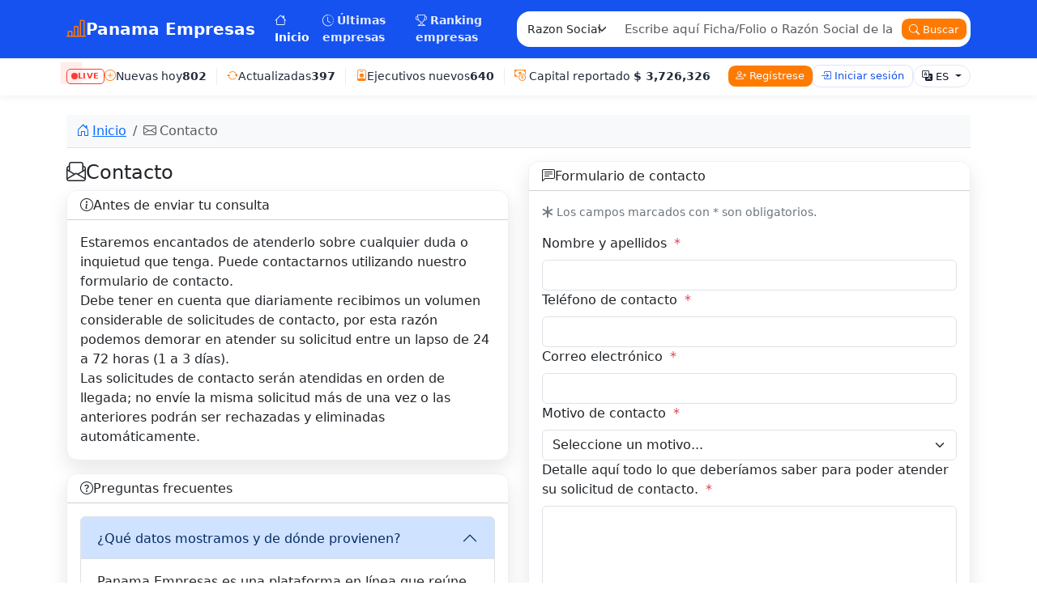

--- FILE ---
content_type: text/html; charset=utf-8
request_url: https://panamaempresas.com/contacto
body_size: 7409
content:
 <!doctype html>
<html lang="es" xmlns="http://www.w3.org/1999/xhtml" xmlns:og="http://ogp.me/ns#">
<head>
  <meta charset="utf-8" />
  <title>Contáctenos - Panama Empresas</title>
  <meta name="description" content="Estaremos encantados de atenderlo sobre cualquier duda o inquietud que tenga. Puede contactarnos utilizando nuestro formulario de contacto.
Debe tener en cuenta que diariamente recibimos un volumen considerable de solicitudes de contacto, por esta razón podemos demorar en atender su solicitud entre un lapso de 24 a 72 horas (1 a 3 días)." />
  <meta name="lang" content="es-PA" />
  <link rel="canonical" href="https://panamaempresas.com/contacto">
<link rel="alternate" hreflang="es-PA" href="https://panamaempresas.com/contacto">
<link rel="alternate" hreflang="en-PA" href="https://panamaempresas.com/en/contact-us">
<link rel="alternate" hreflang="x-default" href="https://panamaempresas.com/contacto">
<meta property="og:url" content="https://panamaempresas.com/contacto">
  <meta name="robots" content="all"/>
  <meta name="viewport" content="width=device-width, initial-scale=1">

  <!-- Favicon & CSS -->
  <link rel="shortcut icon" href="favicon.ico" type="image/x-icon"/>
  <link href="https://cdn.jsdelivr.net/npm/bootstrap@5.3.3/dist/css/bootstrap.min.css" rel="stylesheet" crossorigin="anonymous">
  <link href="https://cdn.jsdelivr.net/npm/bootstrap-icons@1.11.3/font/bootstrap-icons.css" rel="stylesheet">
  <link rel="stylesheet" href="https://panamaempresas.com/assets/style.css">

  <script src="https://www.google.com/recaptcha/api.js" async defer type="3a720219dc8e57f5e975cb1f-text/javascript"></script>

  <style>
    :root{
      --radius:14px;
      --shadow-sm:0 1px 2px rgba(16,24,40,.06);
      --shadow-md:0 10px 24px rgba(16,24,40,.10);
    }
    .surface{box-shadow:var(--shadow-sm);border-radius:var(--radius);border:1px solid #eef0f4;background:#fff}
    .card.surface-card{box-shadow:var(--shadow-md);border-radius:var(--radius);border:1px solid #eef0f4;background:#fff;overflow:hidden}
    .section-title{display:flex;align-items:center;gap:.5rem;margin:0;font-size:1rem}
    .required-note{font-size:.875rem}
    .required-star{color:#dc3545;margin-left:.25rem}
    /* Captcha como control con estado inválido */
    #captchaBox{ padding:.5rem; border:1px solid #dee2e6; border-radius:.375rem; }
    #captchaBox.invalid{ border-color:#dc3545; }
  </style>
</head>
<body class="bg-white">


<style>
  :root{
    --brand-blue:#1652F0;
    --brand-blue-700:#0f49e3;
    --brand-orange:#FF7A00;
    --brand-orange-600:#E56E00;
    --live-red:#FF3B30;
    --text-onblue:#ffffff;
    --btn-min-h: 40px; /* altura consistente en móviles */
  }

  /* ===== Barra AZUL ===== */
  .brandbar{ background: var(--brand-blue); min-height:56px; }
  .navbar-brand .brand-mark{ color: var(--brand-orange); }
  .brandbar .nav-link{ color:rgba(255,255,255,.88); font-weight:550; padding:.45rem .55rem; font-size:.9rem; }
  .brandbar .nav-link:hover, .brandbar .nav-link.active{ color:#fff; text-decoration:none; }

  /* Buscador compacto */
  .search-compact{
    background:#fff; border-radius:1rem; padding:.32rem; gap:.4rem;
    display:flex; align-items:center; max-width:560px; width:100%;
  }
  .search-compact .form-select{ border:0; box-shadow:none; width:120px; min-width:120px; border-radius:.6rem; padding:.32rem .5rem; font-size:.9rem; }
  .search-compact .form-control{ border:0; box-shadow:none; border-radius:.6rem; flex:1 1 auto; min-width:160px; padding:.36rem .5rem; font-size:.95rem; }
  .btn-cta{ background:var(--brand-orange); color:#fff; border:0; font-weight:500; border-radius:.55rem; padding:.38rem .6rem; line-height:1; font-size:.82rem; }
  .btn-cta:hover{ background:var(--brand-orange-600); color:#fff; }
  .navbar-toggler{ border:1px solid rgba(255,255,255,.6); border-radius:.6rem; padding:.25rem .5rem; }
  .navbar-toggler .bi-list{ font-size:1.25rem; color:#fff; }

  /* ===== Meta bar ===== */
  .meta-bar{ background:#fff; min-height:46px; box-shadow:0 2px 10px rgba(0,0,0,.06); }
  .meta-left, .meta-right{ display:flex; align-items:center; flex-wrap:wrap; gap:.75rem; }
  .live-badge{
    position: relative; display: inline-flex; align-items: center; gap: .45rem;
    padding: 0.1rem .3rem; border-radius: 5px; background: #fff; border: 1px solid #FF3B30;
    color: #FF3B30; font-weight: 800; font-size: .6rem; text-transform: uppercase; letter-spacing: .5px;
  }
  .live-badge .pulse{ width:8px; height:8px; border-radius:50%; background:#FF3B30; position:relative; }
  .live-badge .pulse::before, .live-badge .pulse::after{ content:''; position:absolute; inset:0; border-radius:50%; box-shadow:0 0 0 0 rgba(255,59,48,.55); animation:ripple 1.6s infinite ease-out; }
  .live-badge .pulse::after{ animation-delay:.5s; }
  @keyframes ripple{ 0%{transform:scale(1);box-shadow:0 0 0 0 rgba(255,59,48,.55);}70%{transform:scale(2.2);box-shadow:0 0 0 8px rgba(255,59,48,0);}100%{transform:scale(1);box-shadow:0 0 0 0 rgba(255,59,48,0);} }
  .kpi{ color:#0f172a; opacity:.92; font-size:.88rem; white-space:nowrap; display:inline-flex; align-items:center; gap:.35rem; }
  .kpi i{ color:var(--brand-orange); }
  .kpi + .kpi{ border-left:1px solid rgba(2,6,23,.08); padding-left:.75rem; margin-left:.75rem; }
  .btn-outline-lite{ border:1px solid #dbe3ff; color:var(--brand-blue); background:#fff; font-weight:500; border-radius:.55rem; padding:.38rem .6rem; line-height:1; font-size:.82rem; }
  .btn-outline-lite:hover{ background:#f2f6ff; color:var(--brand-blue); }
  .lang-chip{ background:#fff; color:#0f172a; border:1px solid #e5e7eb; font-weight:500; border-radius:999px; padding:.38rem .65rem; line-height:1; font-size:.82rem; }
  .dropdown-menu .active{ font-weight:700; }

  /* ===== Mobile tweaks ===== */
  @media (max-width: 991.98px){
    .search-compact{ max-width:100%; }
    .brandbar .nav-link{ padding:.38rem .45rem; font-size:.88rem; }
    .meta-left{ gap:.6rem; }
  }

  /* XS: oculta KPIs/LIVE y normaliza botones  */
  @media (max-width: 575.98px){
    .meta-left{ display:none !important; }
    .meta-right{ flex: 1 1 100%; display:grid; gap:.5rem; align-items:stretch; min-width:0; }
    .meta-right.state-guest{ grid-template-columns: 1fr 1fr auto; }   /* registro, login, idioma(auto) */
    .meta-right.state-user{  grid-template-columns: 1fr auto auto; }  /* usuario(1fr), salir(auto), idioma(auto) */

    .meta-right .btn,
    .meta-right .dropdown-toggle,
    .meta-right .lang-chip{
      display:flex; align-items:center; justify-content:center;
      width:100%; min-height: var(--btn-min-h); padding:.55rem .75rem; border-radius:.55rem; line-height:1.1;
    }
    .meta-right .btn-user{
      justify-content:flex-start; overflow:hidden; white-space:nowrap; text-overflow:ellipsis;
    }
    .meta-right .btn-user i{ margin-right:.35rem; flex:0 0 auto; }
    .meta-right .btn-user span{ min-width:0; overflow:hidden; text-overflow:ellipsis; }

    /* Si el botón es solo icono en XS (p.ej. salir), quitamos margen del icono */
    .meta-right .btn-cta i{ margin-right:0 !important; }
  }

  /* Ocultar LIVE también en tablets */
  @media (max-width: 767.98px){
    .meta-left .live-badge{ display:none !important; }
  }
</style>

<header id="top">
  <!-- ===== Barra AZUL ===== -->
  <nav class="navbar navbar-expand-lg brandbar" aria-label="Menu">
    <div class="container align-items-center">
      <a class="navbar-brand d-flex align-items-center gap-2 text-white" href="https://panamaempresas.com/">
        <i class="bi bi-bar-chart-line brand-mark fs-4" aria-hidden="true"></i>
        <strong>Panama Empresas</strong>
      </a>

      <button class="navbar-toggler" type="button" data-bs-toggle="collapse" data-bs-target="#navMain"
              aria-controls="navMain" aria-expanded="false" aria-label="Menu">
        <i class="bi bi-list"></i>
      </button>

      <div id="navMain" class="collapse navbar-collapse">
        <ul class="navbar-nav me-auto mb-2 mb-lg-0">
          <li class="nav-item">
            <a class="nav-link active" href="https://panamaempresas.com/">
              <i class="bi bi-house me-1" aria-hidden="true"></i>Inicio            </a>
          </li>
          <li class="nav-item">
            <a class="nav-link " href="https://panamaempresas.com/ultimas-empresas">
              <i class="bi bi-clock-history me-1" aria-hidden="true"></i>Últimas empresas            </a>
          </li>
          <li class="nav-item">
            <a class="nav-link " href="https://panamaempresas.com/ranking">
              <i class="bi bi-trophy me-1" aria-hidden="true"></i>Ranking empresas            </a>
          </li>
        </ul>

        <form class="search-compact ms-lg-3" action="https://panamaempresas.com/buscar" method="get" role="search">
          <label class="visually-hidden" for="opcbusqueda">Buscador de empresas</label>
          <select id="opcbusqueda" name="opcbusqueda" class="form-select form-select-sm" aria-label="Buscador de empresas">
            <option value="RazonSocial" selected>Razon Social</option>
            <option value="Ficha">Ficha ó Folio</option>
            <option value="Ejecutivo">Ejecutivo</option>
          </select>
          <label class="visually-hidden" for="qTop">Buscador de empresas</label>
          <input id="qTop" class="form-control" type="text" name="txtEmpresaBuscada"
                 placeholder="Escribe aquí Ficha/Folio o Razón Social de la empresa ..."
                 aria-label="Escribe aquí Ficha/Folio o Razón Social de la empresa ..." required>
          <button class="btn btn-cta d-none d-md-inline-flex align-items-center" type="submit">
            <i class="bi bi-search me-1" aria-hidden="true"></i>Buscar          </button>
          <button class="btn btn-cta d-md-none" type="submit" aria-label="Buscar">
            <i class="bi bi-search" aria-hidden="true"></i>
          </button>
        </form>
      </div>
    </div>
  </nav>

  <!-- ===== Meta bar ===== -->
  <div class="meta-bar">
    <div class="container d-flex justify-content-between align-items-center py-2">
      <div class="meta-left">
        <span class="live-badge" aria-label="En vivo">
          <span class="pulse" aria-hidden="true"></span> LIVE                  </span>

        <div class="kpi"><i class="bi bi-plus-circle" aria-hidden="true"></i>Nuevas hoy <strong>802</strong></div>
        <div class="kpi"><i class="bi bi-arrow-repeat" aria-hidden="true"></i>Actualizadas <strong>397</strong></div>
        <div class="kpi"><i class="bi bi-person-badge" aria-hidden="true"></i>Ejecutivos nuevos <strong>640</strong></div>
        <div class="kpi d-none d-md-inline"><i class="bi bi-cash-coin" aria-hidden="true"></i> Capital reportado <strong>$ 3,726,326</strong></div>
      </div>

      <div class="meta-right state-guest">
                  <!-- Invitados: 2 botones + idioma -->
          <a class="btn btn-cta" href="https://panamaempresas.com/registro">
            <i class="bi bi-person-plus me-1" aria-hidden="true"></i>Regístrese          </a>
          <a class="btn btn-outline-lite" href="https://panamaempresas.com/acceso">
            <i class="bi bi-box-arrow-in-right me-1" aria-hidden="true"></i>Iniciar sesión          </a>
        
        <!-- Idiomas -->
        <div class="dropdown">
		  <button class="btn lang-chip dropdown-toggle" data-bs-toggle="dropdown"
				  aria-expanded="false"
				  aria-label="Seleccione un idioma:">
			<i class="bi bi-translate me-1" aria-hidden="true"></i>ES		  </button>
		  <ul class="dropdown-menu dropdown-menu-end">
			<li>
			  <a class="dropdown-item active"
				 href="https://panamaempresas.com/contacto">
				 Español			  </a>
			</li>
			<li>
			  <a class="dropdown-item"
				 href="https://panamaempresas.com/en/contact-us">
				 Inglés			  </a>
			</li>
		  </ul>
		</div>

      </div>
    </div>
  </div>
</header>

<main class="py-4">
  <div class="container">
    <nav aria-label="breadcrumb" class="bg-light py-2 mb-3 border-bottom">
  <div class="container">
    <ol class="breadcrumb m-0">
                        <li class="breadcrumb-item">
            <a href="https://panamaempresas.com/"><i class="bi bi-house-door me-1" aria-hidden="true"></i>Inicio</a>
          </li>
                                <li class="breadcrumb-item active" aria-current="page">
            <i class="bi bi-envelope me-1" aria-hidden="true"></i>Contacto          </li>
                  </ol>
  </div>
</nav>

    <div class="row g-4 align-items-start">
      <!-- Columna Izquierda: Intro + FAQs -->
      <div class="col-12 col-lg-6">
        <div class="mb-2">
          <h1 class="h4 mb-0 d-flex align-items-center gap-2">
            <i class="bi bi-envelope-paper"></i> Contacto          </h1>
        </div>

        <!-- Intro en CARD -->
        <div class="card surface-card mb-3">
          <div class="card-header bg-white">
            <h2 class="section-title"><i class="bi bi-info-circle"></i><span>Antes de enviar tu consulta</span></h2>
          </div>
          <div class="card-body">
            <p class="mb-0">Estaremos encantados de atenderlo sobre cualquier duda o inquietud que tenga. Puede contactarnos utilizando nuestro formulario de contacto.<br/>Debe tener en cuenta que diariamente recibimos un volumen considerable de solicitudes de contacto, por esta razón podemos demorar en atender su solicitud entre un lapso de 24 a 72 horas (1 a 3 días).<br/>Las solicitudes de contacto serán atendidas en orden de llegada; no envíe la misma solicitud más de una vez o las anteriores podrán ser rechazadas y eliminadas automáticamente.</p>
          </div>
        </div>

        <!-- FAQs en Acordeón -->
        <div class="card surface-card">
          <div class="card-header bg-white">
            <h2 class="section-title"><i class="bi bi-question-circle"></i><span>Preguntas frecuentes</span></h2>
          </div>
          <div class="card-body">
            <div class="accordion" id="contactFaq">
              <!-- Ítem 1 -->
              <div class="accordion-item">
                <h2 class="accordion-header" id="faqHeadingOne">
                  <button class="accordion-button" type="button" data-bs-toggle="collapse" data-bs-target="#faqOne" aria-expanded="true" aria-controls="faqOne">
                    ¿Qué datos mostramos y de dónde provienen?                  </button>
                </h2>
                <div id="faqOne" class="accordion-collapse collapse show" aria-labelledby="faqHeadingOne" data-bs-parent="#contactFaq">
                  <div class="accordion-body">
                    Panama Empresas es una plataforma en línea que reúne e indexa información pública que mantienen las instituciones públicas relacionadas al Estado panameño (República de Panamá).<br/><br/>La información que aparece en Panama Empresas es actualizada de forma regular, extrayendo los datos directamente de las plataformas estatales y de acceso público tal y como si fuese una consulta realizada por un ciudadano panameño.<br/><br/>El contenido desplegado en Panama Empresas no ha sido modificado, alterado y/o adulterado en ningún momento, ni tampoco contiene información sensitiva o de carácter privado. Los desarrolladores de Panama Empresas no son responsables por el contenido que aparece en la plataforma.<br/><br/>                  </div>
                </div>
              </div>
              <!-- Ítem 2 -->
              <div class="accordion-item">
                <h2 class="accordion-header" id="faqHeadingTwo">
                  <button class="accordion-button collapsed" type="button" data-bs-toggle="collapse" data-bs-target="#faqTwo" aria-expanded="false" aria-controls="faqTwo">
                    Tiempos de respuesta y buenas prácticas                  </button>
                </h2>
                <div id="faqTwo" class="accordion-collapse collapse" aria-labelledby="faqHeadingTwo" data-bs-parent="#contactFaq">
                  <div class="accordion-body">
                    Si tienes cualquier sugerencia de mejora o necesitas más información sobre el servicio, no dudes en rellenar el <span class="fwb">formulario</span>. Recuerda que Panama Empresas crece día a día gracias a vosotros.                  </div>
                </div>
              </div>
              <!-- (Más items si quieres) -->
            </div>
          </div>
        </div>
      </div>

      <!-- Columna Derecha: Formulario -->
      <div class="col-12 col-lg-6">
        <div class="card surface-card">
          <div class="card-header bg-white d-flex align-items-center justify-content-between">
            <h2 class="section-title m-0"><i class="bi bi-chat-left-text"></i><span>Formulario de contacto</span></h2>
          </div>
          <div class="card-body">
            <div aria-live="polite" aria-atomic="true"></div>

            <p class="text-secondary required-note mb-3">
              <i class="bi bi-asterisk"></i> Los campos marcados con * son obligatorios.            </p>

                        <form id="contactForm" method="POST" action="https://panamaempresas.com/contacto" class="vstack gap-3" novalidate>
              <input type="hidden" name="_csrf" value="6b4e7fce0f47cfd53785f5a50f1458a9">

              <div>
                <label class="form-label">
                  Nombre y apellidos                  <span class="required-star">*</span>
                </label>
                <input type="text" name="txtNombre" class="form-control" maxlength="200"
                       value="" required aria-required="true" minlength="6" autocomplete="name">
                <div class="invalid-feedback">Su nombre debe tener como mínimo 6 caracteres.</div>
              </div>

              <div>
                <label class="form-label">
                  Teléfono de contacto                  <span class="required-star">*</span>
                </label>
                <input type="text" name="txtTelefono" class="form-control" maxlength="30"
                       value="" required aria-required="true" minlength="6" autocomplete="tel">
                <div class="invalid-feedback">El teléfono debe tener como mínimo 6 caracteres.</div>
              </div>

              <div>
                <label class="form-label">
                  Correo electrónico                  <span class="required-star">*</span>
                </label>
                <input type="email" name="txtEmail" class="form-control" maxlength="120"
                       value="" required aria-required="true" autocomplete="email">
                <div class="invalid-feedback">El formato del e-mail es incorrecto.</div>
              </div>

              <!-- Motivo -->
              <div>
                <label class="form-label">
                  Motivo de contacto                  <span class="required-star">*</span>
                </label>
                <select name="txtMotivo" class="form-select" required aria-required="true">
                  <option value="" disabled selected>
                    Seleccione un motivo...                  </option>
                                      <option value="consulta_datos" >Consulta o corrección de datos</option>
                                      <option value="soporte_tecnico" >Soporte técnico</option>
                                      <option value="reporte_error" >Reporte de error</option>
                                      <option value="colaboracion" >Colaboración / Prensa</option>
                                      <option value="otros" >Otros</option>
                                  </select>
                <div class="invalid-feedback">Seleccione un motivo de contacto.</div>
              </div>

              <div>
                <label class="form-label">
                  Detalle aquí todo lo que deberíamos saber para poder atender su solicitud de contacto.                  <span class="required-star">*</span>
                </label>
                <textarea name="txtmensaje" class="form-control" rows="5" required aria-required="true" minlength="10" autocomplete="off"></textarea>
                <div class="invalid-feedback">El mensaje debe tener como mínimo 10 caracteres.</div>
              </div>

              <div>
                <label class="form-label">reCAPTCHA <span class="required-star">*</span></label>
                <div id="captchaBox">
                  <div id="captchaContainer" class="g-recaptcha" data-sitekey="6LfIUEMnAAAAADgvlj0Zm-Xa1rvef5OH9AFw_4hk"></div>
                </div>
                <div id="captchaFeedback" class="invalid-feedback d-block" style="display:none;">
                  Debe validar el Captcha para poder continuar.                </div>
              </div>

              <div class="d-flex gap-2">
                <button type="submit" name="submit" class="btn btn-success">
                  <i class="bi bi-send"></i> Enviar                </button>
                <button type="reset" class="btn btn-outline-danger">
                  <i class="bi bi-x-circle"></i> Cancelar                </button>
              </div>

                              <p class="text-muted small mb-0">
                  <i class="bi bi-shield-check"></i> Usaremos tu información únicamente para atender tu solicitud. Revisa nuestra política de privacidad para más detalles.                </p>
                          </form>
          </div>
        </div>
      </div>
    </div>
  </div>
</main>

<footer class="border-top mt-5">
  <div class="container py-4">
    <div class="row g-4">
      <!-- Marca + descripción -->
      <div class="col-12 col-lg-4">
        <div class="d-flex align-items-center gap-2 mb-2">
          <i class="bi bi-shield-check"></i>
          <strong>Panama Empresas</strong>
        </div>
        <p class="text-secondary small mb-2">Directorio y analítica empresarial con datos públicos y resúmenes claros para investigación rápida.</p>
        <small class="text-secondary d-block">© 2026 · Todos los derechos reservados</small>
      </div>

      <!-- Navegación -->
      <div class="col-6 col-lg-2">
        <h6 class="text-uppercase text-secondary small mb-2">Navegación</h6>
        <ul class="list-unstyled m-0">
          <li><a class="link-secondary d-block py-1" href="https://panamaempresas.com/"><i class="bi bi-house-door me-1"></i>Inicio</a></li>
          <li><a class="link-secondary d-block py-1" href="https://panamaempresas.com/ranking"><i class="bi bi-trophy me-1"></i>Ranking de empresas</a></li>
          <li><a class="link-secondary d-block py-1" href="https://panamaempresas.com/ultimas-empresas"><i class="bi bi-clock-history me-1"></i>Últimas empresas</a></li>
          <li><a class="link-secondary d-block py-1" href="https://panamaempresas.com/empresas-creadas"><i class="bi bi-list-ol me-1"></i>Empresas creadas</a></li>
        </ul>
      </div>

      <!-- Recursos -->
      <div class="col-6 col-lg-3">
        <h6 class="text-uppercase text-secondary small mb-2">Recursos</h6>
        <ul class="list-unstyled m-0">
          <li><a class="link-secondary d-block py-1" href="https://panamaempresas.com/planes-de-acceso"><i class="bi bi-box-seam me-1"></i>Planes de Acceso</a></li>
          <li><a class="link-secondary d-block py-1" href="https://panamaempresas.com/preguntas-frecuentes"><i class="bi bi-question-circle me-1"></i>Preguntas Frecuentes</a></li>
        </ul>
      </div>

      <!-- Soporte y Legal -->
      <div class="col-12 col-lg-3">
        <h6 class="text-uppercase text-secondary small mb-2">Soporte y Legal</h6>
        <ul class="list-unstyled m-0">
          <li><a class="link-secondary d-block py-1" href="https://panamaempresas.com/terminos_y_condiciones"><i class="bi bi-file-earmark-text me-1"></i>Términos y Condiciones de Uso</a></li>
          <li><a class="link-secondary d-block py-1" href="https://panamaempresas.com/politica_de_privacidad"><i class="bi bi-shield-lock me-1"></i>Política de privacidad</a></li>
          <li><a class="link-secondary d-block py-1" href="https://panamaempresas.com/politica_de_cookies"><i class="bi bi-cookie me-1"></i>Política de Cookies</a></li>
          <li><a class="link-secondary d-block py-1" href="https://panamaempresas.com/contacto"><i class="bi bi-envelope me-1"></i>Contáctenos</a></li>
        </ul>
      </div>
    </div>

    <hr class="my-4">

    <div class="d-flex flex-column flex-md-row justify-content-between align-items-center gap-3">
      <small class="text-secondary">La información mostrada proviene de fuentes públicas y puede contener actualizaciones en curso.</small>
      <a class="btn btn-sm btn-outline-secondary" href="#top">
        <i class="bi bi-arrow-up"></i> Arriba      </a>
    </div>
  </div>
</footer>

<script defer src="https://cdn.jsdelivr.net/npm/bootstrap@5.3.3/dist/js/bootstrap.bundle.min.js" crossorigin="anonymous" type="3a720219dc8e57f5e975cb1f-text/javascript"></script>
<script type="3a720219dc8e57f5e975cb1f-text/javascript">
document.addEventListener('DOMContentLoaded', function(){
  const form = document.getElementById('contactForm');
  const captchaBox = document.getElementById('captchaBox');
  const captchaFeedback = document.getElementById('captchaFeedback');

  function validateCaptchaClient(){
    try {
      if (typeof grecaptcha !== 'undefined') {
        const resp = grecaptcha.getResponse();
        const ok = !!resp && resp.length > 0;
        captchaBox.classList.toggle('invalid', !ok);
        captchaFeedback.style.display = ok ? 'none' : 'block';
        return ok;
      }
    } catch(e){}
    captchaBox.classList.add('invalid');
    captchaFeedback.style.display = 'block';
    return false;
  }

  form.addEventListener('submit', function(e){
    const html5Ok   = form.checkValidity();
    const captchaOk = validateCaptchaClient();

    if (!html5Ok || !captchaOk) {
      e.preventDefault();
      e.stopPropagation();
      form.classList.add('was-validated');

      // Scroll al primer error visible (incluye select y captcha)
      const firstInvalid =
        form.querySelector(':invalid') ||
        (!captchaOk ? captchaBox : null);

      if (firstInvalid) {
        const target = firstInvalid.closest('.form-control, .form-select, #captchaBox') || firstInvalid;
        target.scrollIntoView({ behavior: 'smooth', block: 'center' });
        const firstInvalidInput = form.querySelector(':invalid');
        if (firstInvalidInput) {
          try { firstInvalidInput.focus({ preventScroll: true }); } catch(_) {}
        }
      }
    }
  }, false);
});
</script>
<script src="/cdn-cgi/scripts/7d0fa10a/cloudflare-static/rocket-loader.min.js" data-cf-settings="3a720219dc8e57f5e975cb1f-|49" defer></script><script>(function(){function c(){var b=a.contentDocument||a.contentWindow.document;if(b){var d=b.createElement('script');d.innerHTML="window.__CF$cv$params={r:'9c1ff0912aa3c235',t:'MTc2OTA5NDIyMw=='};var a=document.createElement('script');a.src='/cdn-cgi/challenge-platform/scripts/jsd/main.js';document.getElementsByTagName('head')[0].appendChild(a);";b.getElementsByTagName('head')[0].appendChild(d)}}if(document.body){var a=document.createElement('iframe');a.height=1;a.width=1;a.style.position='absolute';a.style.top=0;a.style.left=0;a.style.border='none';a.style.visibility='hidden';document.body.appendChild(a);if('loading'!==document.readyState)c();else if(window.addEventListener)document.addEventListener('DOMContentLoaded',c);else{var e=document.onreadystatechange||function(){};document.onreadystatechange=function(b){e(b);'loading'!==document.readyState&&(document.onreadystatechange=e,c())}}}})();</script></body>
</html>
  

--- FILE ---
content_type: text/html; charset=utf-8
request_url: https://www.google.com/recaptcha/api2/anchor?ar=1&k=6LfIUEMnAAAAADgvlj0Zm-Xa1rvef5OH9AFw_4hk&co=aHR0cHM6Ly9wYW5hbWFlbXByZXNhcy5jb206NDQz&hl=en&v=PoyoqOPhxBO7pBk68S4YbpHZ&size=normal&anchor-ms=20000&execute-ms=30000&cb=q5aiekz9gyl3
body_size: 49439
content:
<!DOCTYPE HTML><html dir="ltr" lang="en"><head><meta http-equiv="Content-Type" content="text/html; charset=UTF-8">
<meta http-equiv="X-UA-Compatible" content="IE=edge">
<title>reCAPTCHA</title>
<style type="text/css">
/* cyrillic-ext */
@font-face {
  font-family: 'Roboto';
  font-style: normal;
  font-weight: 400;
  font-stretch: 100%;
  src: url(//fonts.gstatic.com/s/roboto/v48/KFO7CnqEu92Fr1ME7kSn66aGLdTylUAMa3GUBHMdazTgWw.woff2) format('woff2');
  unicode-range: U+0460-052F, U+1C80-1C8A, U+20B4, U+2DE0-2DFF, U+A640-A69F, U+FE2E-FE2F;
}
/* cyrillic */
@font-face {
  font-family: 'Roboto';
  font-style: normal;
  font-weight: 400;
  font-stretch: 100%;
  src: url(//fonts.gstatic.com/s/roboto/v48/KFO7CnqEu92Fr1ME7kSn66aGLdTylUAMa3iUBHMdazTgWw.woff2) format('woff2');
  unicode-range: U+0301, U+0400-045F, U+0490-0491, U+04B0-04B1, U+2116;
}
/* greek-ext */
@font-face {
  font-family: 'Roboto';
  font-style: normal;
  font-weight: 400;
  font-stretch: 100%;
  src: url(//fonts.gstatic.com/s/roboto/v48/KFO7CnqEu92Fr1ME7kSn66aGLdTylUAMa3CUBHMdazTgWw.woff2) format('woff2');
  unicode-range: U+1F00-1FFF;
}
/* greek */
@font-face {
  font-family: 'Roboto';
  font-style: normal;
  font-weight: 400;
  font-stretch: 100%;
  src: url(//fonts.gstatic.com/s/roboto/v48/KFO7CnqEu92Fr1ME7kSn66aGLdTylUAMa3-UBHMdazTgWw.woff2) format('woff2');
  unicode-range: U+0370-0377, U+037A-037F, U+0384-038A, U+038C, U+038E-03A1, U+03A3-03FF;
}
/* math */
@font-face {
  font-family: 'Roboto';
  font-style: normal;
  font-weight: 400;
  font-stretch: 100%;
  src: url(//fonts.gstatic.com/s/roboto/v48/KFO7CnqEu92Fr1ME7kSn66aGLdTylUAMawCUBHMdazTgWw.woff2) format('woff2');
  unicode-range: U+0302-0303, U+0305, U+0307-0308, U+0310, U+0312, U+0315, U+031A, U+0326-0327, U+032C, U+032F-0330, U+0332-0333, U+0338, U+033A, U+0346, U+034D, U+0391-03A1, U+03A3-03A9, U+03B1-03C9, U+03D1, U+03D5-03D6, U+03F0-03F1, U+03F4-03F5, U+2016-2017, U+2034-2038, U+203C, U+2040, U+2043, U+2047, U+2050, U+2057, U+205F, U+2070-2071, U+2074-208E, U+2090-209C, U+20D0-20DC, U+20E1, U+20E5-20EF, U+2100-2112, U+2114-2115, U+2117-2121, U+2123-214F, U+2190, U+2192, U+2194-21AE, U+21B0-21E5, U+21F1-21F2, U+21F4-2211, U+2213-2214, U+2216-22FF, U+2308-230B, U+2310, U+2319, U+231C-2321, U+2336-237A, U+237C, U+2395, U+239B-23B7, U+23D0, U+23DC-23E1, U+2474-2475, U+25AF, U+25B3, U+25B7, U+25BD, U+25C1, U+25CA, U+25CC, U+25FB, U+266D-266F, U+27C0-27FF, U+2900-2AFF, U+2B0E-2B11, U+2B30-2B4C, U+2BFE, U+3030, U+FF5B, U+FF5D, U+1D400-1D7FF, U+1EE00-1EEFF;
}
/* symbols */
@font-face {
  font-family: 'Roboto';
  font-style: normal;
  font-weight: 400;
  font-stretch: 100%;
  src: url(//fonts.gstatic.com/s/roboto/v48/KFO7CnqEu92Fr1ME7kSn66aGLdTylUAMaxKUBHMdazTgWw.woff2) format('woff2');
  unicode-range: U+0001-000C, U+000E-001F, U+007F-009F, U+20DD-20E0, U+20E2-20E4, U+2150-218F, U+2190, U+2192, U+2194-2199, U+21AF, U+21E6-21F0, U+21F3, U+2218-2219, U+2299, U+22C4-22C6, U+2300-243F, U+2440-244A, U+2460-24FF, U+25A0-27BF, U+2800-28FF, U+2921-2922, U+2981, U+29BF, U+29EB, U+2B00-2BFF, U+4DC0-4DFF, U+FFF9-FFFB, U+10140-1018E, U+10190-1019C, U+101A0, U+101D0-101FD, U+102E0-102FB, U+10E60-10E7E, U+1D2C0-1D2D3, U+1D2E0-1D37F, U+1F000-1F0FF, U+1F100-1F1AD, U+1F1E6-1F1FF, U+1F30D-1F30F, U+1F315, U+1F31C, U+1F31E, U+1F320-1F32C, U+1F336, U+1F378, U+1F37D, U+1F382, U+1F393-1F39F, U+1F3A7-1F3A8, U+1F3AC-1F3AF, U+1F3C2, U+1F3C4-1F3C6, U+1F3CA-1F3CE, U+1F3D4-1F3E0, U+1F3ED, U+1F3F1-1F3F3, U+1F3F5-1F3F7, U+1F408, U+1F415, U+1F41F, U+1F426, U+1F43F, U+1F441-1F442, U+1F444, U+1F446-1F449, U+1F44C-1F44E, U+1F453, U+1F46A, U+1F47D, U+1F4A3, U+1F4B0, U+1F4B3, U+1F4B9, U+1F4BB, U+1F4BF, U+1F4C8-1F4CB, U+1F4D6, U+1F4DA, U+1F4DF, U+1F4E3-1F4E6, U+1F4EA-1F4ED, U+1F4F7, U+1F4F9-1F4FB, U+1F4FD-1F4FE, U+1F503, U+1F507-1F50B, U+1F50D, U+1F512-1F513, U+1F53E-1F54A, U+1F54F-1F5FA, U+1F610, U+1F650-1F67F, U+1F687, U+1F68D, U+1F691, U+1F694, U+1F698, U+1F6AD, U+1F6B2, U+1F6B9-1F6BA, U+1F6BC, U+1F6C6-1F6CF, U+1F6D3-1F6D7, U+1F6E0-1F6EA, U+1F6F0-1F6F3, U+1F6F7-1F6FC, U+1F700-1F7FF, U+1F800-1F80B, U+1F810-1F847, U+1F850-1F859, U+1F860-1F887, U+1F890-1F8AD, U+1F8B0-1F8BB, U+1F8C0-1F8C1, U+1F900-1F90B, U+1F93B, U+1F946, U+1F984, U+1F996, U+1F9E9, U+1FA00-1FA6F, U+1FA70-1FA7C, U+1FA80-1FA89, U+1FA8F-1FAC6, U+1FACE-1FADC, U+1FADF-1FAE9, U+1FAF0-1FAF8, U+1FB00-1FBFF;
}
/* vietnamese */
@font-face {
  font-family: 'Roboto';
  font-style: normal;
  font-weight: 400;
  font-stretch: 100%;
  src: url(//fonts.gstatic.com/s/roboto/v48/KFO7CnqEu92Fr1ME7kSn66aGLdTylUAMa3OUBHMdazTgWw.woff2) format('woff2');
  unicode-range: U+0102-0103, U+0110-0111, U+0128-0129, U+0168-0169, U+01A0-01A1, U+01AF-01B0, U+0300-0301, U+0303-0304, U+0308-0309, U+0323, U+0329, U+1EA0-1EF9, U+20AB;
}
/* latin-ext */
@font-face {
  font-family: 'Roboto';
  font-style: normal;
  font-weight: 400;
  font-stretch: 100%;
  src: url(//fonts.gstatic.com/s/roboto/v48/KFO7CnqEu92Fr1ME7kSn66aGLdTylUAMa3KUBHMdazTgWw.woff2) format('woff2');
  unicode-range: U+0100-02BA, U+02BD-02C5, U+02C7-02CC, U+02CE-02D7, U+02DD-02FF, U+0304, U+0308, U+0329, U+1D00-1DBF, U+1E00-1E9F, U+1EF2-1EFF, U+2020, U+20A0-20AB, U+20AD-20C0, U+2113, U+2C60-2C7F, U+A720-A7FF;
}
/* latin */
@font-face {
  font-family: 'Roboto';
  font-style: normal;
  font-weight: 400;
  font-stretch: 100%;
  src: url(//fonts.gstatic.com/s/roboto/v48/KFO7CnqEu92Fr1ME7kSn66aGLdTylUAMa3yUBHMdazQ.woff2) format('woff2');
  unicode-range: U+0000-00FF, U+0131, U+0152-0153, U+02BB-02BC, U+02C6, U+02DA, U+02DC, U+0304, U+0308, U+0329, U+2000-206F, U+20AC, U+2122, U+2191, U+2193, U+2212, U+2215, U+FEFF, U+FFFD;
}
/* cyrillic-ext */
@font-face {
  font-family: 'Roboto';
  font-style: normal;
  font-weight: 500;
  font-stretch: 100%;
  src: url(//fonts.gstatic.com/s/roboto/v48/KFO7CnqEu92Fr1ME7kSn66aGLdTylUAMa3GUBHMdazTgWw.woff2) format('woff2');
  unicode-range: U+0460-052F, U+1C80-1C8A, U+20B4, U+2DE0-2DFF, U+A640-A69F, U+FE2E-FE2F;
}
/* cyrillic */
@font-face {
  font-family: 'Roboto';
  font-style: normal;
  font-weight: 500;
  font-stretch: 100%;
  src: url(//fonts.gstatic.com/s/roboto/v48/KFO7CnqEu92Fr1ME7kSn66aGLdTylUAMa3iUBHMdazTgWw.woff2) format('woff2');
  unicode-range: U+0301, U+0400-045F, U+0490-0491, U+04B0-04B1, U+2116;
}
/* greek-ext */
@font-face {
  font-family: 'Roboto';
  font-style: normal;
  font-weight: 500;
  font-stretch: 100%;
  src: url(//fonts.gstatic.com/s/roboto/v48/KFO7CnqEu92Fr1ME7kSn66aGLdTylUAMa3CUBHMdazTgWw.woff2) format('woff2');
  unicode-range: U+1F00-1FFF;
}
/* greek */
@font-face {
  font-family: 'Roboto';
  font-style: normal;
  font-weight: 500;
  font-stretch: 100%;
  src: url(//fonts.gstatic.com/s/roboto/v48/KFO7CnqEu92Fr1ME7kSn66aGLdTylUAMa3-UBHMdazTgWw.woff2) format('woff2');
  unicode-range: U+0370-0377, U+037A-037F, U+0384-038A, U+038C, U+038E-03A1, U+03A3-03FF;
}
/* math */
@font-face {
  font-family: 'Roboto';
  font-style: normal;
  font-weight: 500;
  font-stretch: 100%;
  src: url(//fonts.gstatic.com/s/roboto/v48/KFO7CnqEu92Fr1ME7kSn66aGLdTylUAMawCUBHMdazTgWw.woff2) format('woff2');
  unicode-range: U+0302-0303, U+0305, U+0307-0308, U+0310, U+0312, U+0315, U+031A, U+0326-0327, U+032C, U+032F-0330, U+0332-0333, U+0338, U+033A, U+0346, U+034D, U+0391-03A1, U+03A3-03A9, U+03B1-03C9, U+03D1, U+03D5-03D6, U+03F0-03F1, U+03F4-03F5, U+2016-2017, U+2034-2038, U+203C, U+2040, U+2043, U+2047, U+2050, U+2057, U+205F, U+2070-2071, U+2074-208E, U+2090-209C, U+20D0-20DC, U+20E1, U+20E5-20EF, U+2100-2112, U+2114-2115, U+2117-2121, U+2123-214F, U+2190, U+2192, U+2194-21AE, U+21B0-21E5, U+21F1-21F2, U+21F4-2211, U+2213-2214, U+2216-22FF, U+2308-230B, U+2310, U+2319, U+231C-2321, U+2336-237A, U+237C, U+2395, U+239B-23B7, U+23D0, U+23DC-23E1, U+2474-2475, U+25AF, U+25B3, U+25B7, U+25BD, U+25C1, U+25CA, U+25CC, U+25FB, U+266D-266F, U+27C0-27FF, U+2900-2AFF, U+2B0E-2B11, U+2B30-2B4C, U+2BFE, U+3030, U+FF5B, U+FF5D, U+1D400-1D7FF, U+1EE00-1EEFF;
}
/* symbols */
@font-face {
  font-family: 'Roboto';
  font-style: normal;
  font-weight: 500;
  font-stretch: 100%;
  src: url(//fonts.gstatic.com/s/roboto/v48/KFO7CnqEu92Fr1ME7kSn66aGLdTylUAMaxKUBHMdazTgWw.woff2) format('woff2');
  unicode-range: U+0001-000C, U+000E-001F, U+007F-009F, U+20DD-20E0, U+20E2-20E4, U+2150-218F, U+2190, U+2192, U+2194-2199, U+21AF, U+21E6-21F0, U+21F3, U+2218-2219, U+2299, U+22C4-22C6, U+2300-243F, U+2440-244A, U+2460-24FF, U+25A0-27BF, U+2800-28FF, U+2921-2922, U+2981, U+29BF, U+29EB, U+2B00-2BFF, U+4DC0-4DFF, U+FFF9-FFFB, U+10140-1018E, U+10190-1019C, U+101A0, U+101D0-101FD, U+102E0-102FB, U+10E60-10E7E, U+1D2C0-1D2D3, U+1D2E0-1D37F, U+1F000-1F0FF, U+1F100-1F1AD, U+1F1E6-1F1FF, U+1F30D-1F30F, U+1F315, U+1F31C, U+1F31E, U+1F320-1F32C, U+1F336, U+1F378, U+1F37D, U+1F382, U+1F393-1F39F, U+1F3A7-1F3A8, U+1F3AC-1F3AF, U+1F3C2, U+1F3C4-1F3C6, U+1F3CA-1F3CE, U+1F3D4-1F3E0, U+1F3ED, U+1F3F1-1F3F3, U+1F3F5-1F3F7, U+1F408, U+1F415, U+1F41F, U+1F426, U+1F43F, U+1F441-1F442, U+1F444, U+1F446-1F449, U+1F44C-1F44E, U+1F453, U+1F46A, U+1F47D, U+1F4A3, U+1F4B0, U+1F4B3, U+1F4B9, U+1F4BB, U+1F4BF, U+1F4C8-1F4CB, U+1F4D6, U+1F4DA, U+1F4DF, U+1F4E3-1F4E6, U+1F4EA-1F4ED, U+1F4F7, U+1F4F9-1F4FB, U+1F4FD-1F4FE, U+1F503, U+1F507-1F50B, U+1F50D, U+1F512-1F513, U+1F53E-1F54A, U+1F54F-1F5FA, U+1F610, U+1F650-1F67F, U+1F687, U+1F68D, U+1F691, U+1F694, U+1F698, U+1F6AD, U+1F6B2, U+1F6B9-1F6BA, U+1F6BC, U+1F6C6-1F6CF, U+1F6D3-1F6D7, U+1F6E0-1F6EA, U+1F6F0-1F6F3, U+1F6F7-1F6FC, U+1F700-1F7FF, U+1F800-1F80B, U+1F810-1F847, U+1F850-1F859, U+1F860-1F887, U+1F890-1F8AD, U+1F8B0-1F8BB, U+1F8C0-1F8C1, U+1F900-1F90B, U+1F93B, U+1F946, U+1F984, U+1F996, U+1F9E9, U+1FA00-1FA6F, U+1FA70-1FA7C, U+1FA80-1FA89, U+1FA8F-1FAC6, U+1FACE-1FADC, U+1FADF-1FAE9, U+1FAF0-1FAF8, U+1FB00-1FBFF;
}
/* vietnamese */
@font-face {
  font-family: 'Roboto';
  font-style: normal;
  font-weight: 500;
  font-stretch: 100%;
  src: url(//fonts.gstatic.com/s/roboto/v48/KFO7CnqEu92Fr1ME7kSn66aGLdTylUAMa3OUBHMdazTgWw.woff2) format('woff2');
  unicode-range: U+0102-0103, U+0110-0111, U+0128-0129, U+0168-0169, U+01A0-01A1, U+01AF-01B0, U+0300-0301, U+0303-0304, U+0308-0309, U+0323, U+0329, U+1EA0-1EF9, U+20AB;
}
/* latin-ext */
@font-face {
  font-family: 'Roboto';
  font-style: normal;
  font-weight: 500;
  font-stretch: 100%;
  src: url(//fonts.gstatic.com/s/roboto/v48/KFO7CnqEu92Fr1ME7kSn66aGLdTylUAMa3KUBHMdazTgWw.woff2) format('woff2');
  unicode-range: U+0100-02BA, U+02BD-02C5, U+02C7-02CC, U+02CE-02D7, U+02DD-02FF, U+0304, U+0308, U+0329, U+1D00-1DBF, U+1E00-1E9F, U+1EF2-1EFF, U+2020, U+20A0-20AB, U+20AD-20C0, U+2113, U+2C60-2C7F, U+A720-A7FF;
}
/* latin */
@font-face {
  font-family: 'Roboto';
  font-style: normal;
  font-weight: 500;
  font-stretch: 100%;
  src: url(//fonts.gstatic.com/s/roboto/v48/KFO7CnqEu92Fr1ME7kSn66aGLdTylUAMa3yUBHMdazQ.woff2) format('woff2');
  unicode-range: U+0000-00FF, U+0131, U+0152-0153, U+02BB-02BC, U+02C6, U+02DA, U+02DC, U+0304, U+0308, U+0329, U+2000-206F, U+20AC, U+2122, U+2191, U+2193, U+2212, U+2215, U+FEFF, U+FFFD;
}
/* cyrillic-ext */
@font-face {
  font-family: 'Roboto';
  font-style: normal;
  font-weight: 900;
  font-stretch: 100%;
  src: url(//fonts.gstatic.com/s/roboto/v48/KFO7CnqEu92Fr1ME7kSn66aGLdTylUAMa3GUBHMdazTgWw.woff2) format('woff2');
  unicode-range: U+0460-052F, U+1C80-1C8A, U+20B4, U+2DE0-2DFF, U+A640-A69F, U+FE2E-FE2F;
}
/* cyrillic */
@font-face {
  font-family: 'Roboto';
  font-style: normal;
  font-weight: 900;
  font-stretch: 100%;
  src: url(//fonts.gstatic.com/s/roboto/v48/KFO7CnqEu92Fr1ME7kSn66aGLdTylUAMa3iUBHMdazTgWw.woff2) format('woff2');
  unicode-range: U+0301, U+0400-045F, U+0490-0491, U+04B0-04B1, U+2116;
}
/* greek-ext */
@font-face {
  font-family: 'Roboto';
  font-style: normal;
  font-weight: 900;
  font-stretch: 100%;
  src: url(//fonts.gstatic.com/s/roboto/v48/KFO7CnqEu92Fr1ME7kSn66aGLdTylUAMa3CUBHMdazTgWw.woff2) format('woff2');
  unicode-range: U+1F00-1FFF;
}
/* greek */
@font-face {
  font-family: 'Roboto';
  font-style: normal;
  font-weight: 900;
  font-stretch: 100%;
  src: url(//fonts.gstatic.com/s/roboto/v48/KFO7CnqEu92Fr1ME7kSn66aGLdTylUAMa3-UBHMdazTgWw.woff2) format('woff2');
  unicode-range: U+0370-0377, U+037A-037F, U+0384-038A, U+038C, U+038E-03A1, U+03A3-03FF;
}
/* math */
@font-face {
  font-family: 'Roboto';
  font-style: normal;
  font-weight: 900;
  font-stretch: 100%;
  src: url(//fonts.gstatic.com/s/roboto/v48/KFO7CnqEu92Fr1ME7kSn66aGLdTylUAMawCUBHMdazTgWw.woff2) format('woff2');
  unicode-range: U+0302-0303, U+0305, U+0307-0308, U+0310, U+0312, U+0315, U+031A, U+0326-0327, U+032C, U+032F-0330, U+0332-0333, U+0338, U+033A, U+0346, U+034D, U+0391-03A1, U+03A3-03A9, U+03B1-03C9, U+03D1, U+03D5-03D6, U+03F0-03F1, U+03F4-03F5, U+2016-2017, U+2034-2038, U+203C, U+2040, U+2043, U+2047, U+2050, U+2057, U+205F, U+2070-2071, U+2074-208E, U+2090-209C, U+20D0-20DC, U+20E1, U+20E5-20EF, U+2100-2112, U+2114-2115, U+2117-2121, U+2123-214F, U+2190, U+2192, U+2194-21AE, U+21B0-21E5, U+21F1-21F2, U+21F4-2211, U+2213-2214, U+2216-22FF, U+2308-230B, U+2310, U+2319, U+231C-2321, U+2336-237A, U+237C, U+2395, U+239B-23B7, U+23D0, U+23DC-23E1, U+2474-2475, U+25AF, U+25B3, U+25B7, U+25BD, U+25C1, U+25CA, U+25CC, U+25FB, U+266D-266F, U+27C0-27FF, U+2900-2AFF, U+2B0E-2B11, U+2B30-2B4C, U+2BFE, U+3030, U+FF5B, U+FF5D, U+1D400-1D7FF, U+1EE00-1EEFF;
}
/* symbols */
@font-face {
  font-family: 'Roboto';
  font-style: normal;
  font-weight: 900;
  font-stretch: 100%;
  src: url(//fonts.gstatic.com/s/roboto/v48/KFO7CnqEu92Fr1ME7kSn66aGLdTylUAMaxKUBHMdazTgWw.woff2) format('woff2');
  unicode-range: U+0001-000C, U+000E-001F, U+007F-009F, U+20DD-20E0, U+20E2-20E4, U+2150-218F, U+2190, U+2192, U+2194-2199, U+21AF, U+21E6-21F0, U+21F3, U+2218-2219, U+2299, U+22C4-22C6, U+2300-243F, U+2440-244A, U+2460-24FF, U+25A0-27BF, U+2800-28FF, U+2921-2922, U+2981, U+29BF, U+29EB, U+2B00-2BFF, U+4DC0-4DFF, U+FFF9-FFFB, U+10140-1018E, U+10190-1019C, U+101A0, U+101D0-101FD, U+102E0-102FB, U+10E60-10E7E, U+1D2C0-1D2D3, U+1D2E0-1D37F, U+1F000-1F0FF, U+1F100-1F1AD, U+1F1E6-1F1FF, U+1F30D-1F30F, U+1F315, U+1F31C, U+1F31E, U+1F320-1F32C, U+1F336, U+1F378, U+1F37D, U+1F382, U+1F393-1F39F, U+1F3A7-1F3A8, U+1F3AC-1F3AF, U+1F3C2, U+1F3C4-1F3C6, U+1F3CA-1F3CE, U+1F3D4-1F3E0, U+1F3ED, U+1F3F1-1F3F3, U+1F3F5-1F3F7, U+1F408, U+1F415, U+1F41F, U+1F426, U+1F43F, U+1F441-1F442, U+1F444, U+1F446-1F449, U+1F44C-1F44E, U+1F453, U+1F46A, U+1F47D, U+1F4A3, U+1F4B0, U+1F4B3, U+1F4B9, U+1F4BB, U+1F4BF, U+1F4C8-1F4CB, U+1F4D6, U+1F4DA, U+1F4DF, U+1F4E3-1F4E6, U+1F4EA-1F4ED, U+1F4F7, U+1F4F9-1F4FB, U+1F4FD-1F4FE, U+1F503, U+1F507-1F50B, U+1F50D, U+1F512-1F513, U+1F53E-1F54A, U+1F54F-1F5FA, U+1F610, U+1F650-1F67F, U+1F687, U+1F68D, U+1F691, U+1F694, U+1F698, U+1F6AD, U+1F6B2, U+1F6B9-1F6BA, U+1F6BC, U+1F6C6-1F6CF, U+1F6D3-1F6D7, U+1F6E0-1F6EA, U+1F6F0-1F6F3, U+1F6F7-1F6FC, U+1F700-1F7FF, U+1F800-1F80B, U+1F810-1F847, U+1F850-1F859, U+1F860-1F887, U+1F890-1F8AD, U+1F8B0-1F8BB, U+1F8C0-1F8C1, U+1F900-1F90B, U+1F93B, U+1F946, U+1F984, U+1F996, U+1F9E9, U+1FA00-1FA6F, U+1FA70-1FA7C, U+1FA80-1FA89, U+1FA8F-1FAC6, U+1FACE-1FADC, U+1FADF-1FAE9, U+1FAF0-1FAF8, U+1FB00-1FBFF;
}
/* vietnamese */
@font-face {
  font-family: 'Roboto';
  font-style: normal;
  font-weight: 900;
  font-stretch: 100%;
  src: url(//fonts.gstatic.com/s/roboto/v48/KFO7CnqEu92Fr1ME7kSn66aGLdTylUAMa3OUBHMdazTgWw.woff2) format('woff2');
  unicode-range: U+0102-0103, U+0110-0111, U+0128-0129, U+0168-0169, U+01A0-01A1, U+01AF-01B0, U+0300-0301, U+0303-0304, U+0308-0309, U+0323, U+0329, U+1EA0-1EF9, U+20AB;
}
/* latin-ext */
@font-face {
  font-family: 'Roboto';
  font-style: normal;
  font-weight: 900;
  font-stretch: 100%;
  src: url(//fonts.gstatic.com/s/roboto/v48/KFO7CnqEu92Fr1ME7kSn66aGLdTylUAMa3KUBHMdazTgWw.woff2) format('woff2');
  unicode-range: U+0100-02BA, U+02BD-02C5, U+02C7-02CC, U+02CE-02D7, U+02DD-02FF, U+0304, U+0308, U+0329, U+1D00-1DBF, U+1E00-1E9F, U+1EF2-1EFF, U+2020, U+20A0-20AB, U+20AD-20C0, U+2113, U+2C60-2C7F, U+A720-A7FF;
}
/* latin */
@font-face {
  font-family: 'Roboto';
  font-style: normal;
  font-weight: 900;
  font-stretch: 100%;
  src: url(//fonts.gstatic.com/s/roboto/v48/KFO7CnqEu92Fr1ME7kSn66aGLdTylUAMa3yUBHMdazQ.woff2) format('woff2');
  unicode-range: U+0000-00FF, U+0131, U+0152-0153, U+02BB-02BC, U+02C6, U+02DA, U+02DC, U+0304, U+0308, U+0329, U+2000-206F, U+20AC, U+2122, U+2191, U+2193, U+2212, U+2215, U+FEFF, U+FFFD;
}

</style>
<link rel="stylesheet" type="text/css" href="https://www.gstatic.com/recaptcha/releases/PoyoqOPhxBO7pBk68S4YbpHZ/styles__ltr.css">
<script nonce="T7cSdyl9IrJ_gCIz2YXIpA" type="text/javascript">window['__recaptcha_api'] = 'https://www.google.com/recaptcha/api2/';</script>
<script type="text/javascript" src="https://www.gstatic.com/recaptcha/releases/PoyoqOPhxBO7pBk68S4YbpHZ/recaptcha__en.js" nonce="T7cSdyl9IrJ_gCIz2YXIpA">
      
    </script></head>
<body><div id="rc-anchor-alert" class="rc-anchor-alert"></div>
<input type="hidden" id="recaptcha-token" value="[base64]">
<script type="text/javascript" nonce="T7cSdyl9IrJ_gCIz2YXIpA">
      recaptcha.anchor.Main.init("[\x22ainput\x22,[\x22bgdata\x22,\x22\x22,\[base64]/[base64]/[base64]/[base64]/[base64]/[base64]/KGcoTywyNTMsTy5PKSxVRyhPLEMpKTpnKE8sMjUzLEMpLE8pKSxsKSksTykpfSxieT1mdW5jdGlvbihDLE8sdSxsKXtmb3IobD0odT1SKEMpLDApO08+MDtPLS0pbD1sPDw4fFooQyk7ZyhDLHUsbCl9LFVHPWZ1bmN0aW9uKEMsTyl7Qy5pLmxlbmd0aD4xMDQ/[base64]/[base64]/[base64]/[base64]/[base64]/[base64]/[base64]\\u003d\x22,\[base64]\\u003d\\u003d\x22,\x22N8KLwr0kw7Uowpk5HcKzcjkMwr3DmMKxw5nCkFHDvMKBwoI6w5gPY30KwqsvNGVnfsKBwpHDoRDCpMO4J8Onwpx3wqLDtQJKwpbDmMKQwpJKE8OITcKWwrxzw4DDqMK8GcKsERgew4APwr/Ch8OlAcOKwofCicKowrHCmwY1AsKGw4glRTpnwpvCsw3DtgLChcKnWHjCqjrCncKbCileWjQfcMKxw4ZhwrVEAhPDsVF/[base64]/Cs8OhAcKSRcKmw5YBQ8OXw4XDt8O0w4d4csKfw63DnxhoT8KXwqDCmmjCmsKQWUNeZ8ORC8KEw4t7C8KzwpojfVAiw7sRwoc7w4/[base64]/O8KBw5fDgsKpViHDn8KKUl3Dk8OPFMOsDj4/A8OAwpDDosKAwrrCvnDDgMOHDcKHw53DsMKpb8K/G8K2w6V0KXMWw4PCsEHCq8O6eVbDnWvCn349w7rDkC1BH8KvwozCo2zCow5rw40RwrPCh2jCkwLDhX/DvMKOBsO+w6VRfsOyOUjDtMOjw7/DrHgsFsOQworDrmLCjn1zE8KHYnjDkMKJfCfCrSzDiMKGK8O6wqRPHz3Cux7CjipLw6jDkkXDmMOvwoYQHwphWgx/[base64]/w6fChcOSworCuMOPw6V+w4N/ZBXDnsKtNXXCrRtpwoRPT8Kuwo3Cl8Kqw7LDqsOPw4MpwosLw5zDrsKgA8K8wrPDpFRKZEjCrsOaw5ciw68Wwrwmwp3CjmIMXhJpEUJNGMOcKsOLY8KewrPCh8K/X8KNw71qwrNVw4tnKA/CvDklUTnCkBnCvsKIw5DCoF9xQMO3wrrCncK4VMOpwrDDoHxiw4jDgWExw7RRCcO2IGzClVdwScODJsKyKsKVw6BrwpRVc8K9w5fChMOmfm7DmMK/[base64]/wpLConAYw71Awr/DssKiKjFQHcOmfcKCW8OFw4xIw6EpdC/ChSx9YMK7wp1sw4PDsSbDuhTCqD/DpMO2worCkMO+fBI2acO+w5fDoMOzw5fCnMOpKnrCl1nDgsO6Z8KDw5lawqzCk8Ocw55Vw65TYjAIw6vDj8OhDcOIw5hFwozDiibCqC3CucOqw4XDusOcZ8K6wrQwwpDCl8KiwpMqwrXDqCzCpjjDo24KwoDCgGrCvhJzUMOpasKkw4Z1w7HDusOzCsKeMVp/XsO+w7/DusOLwoHDtcKDw77Cm8OuHcKkSj/CpmLDoMOfwpTCkcORw7rChMKtDcOWw74Fe09UAV/[base64]/DjnwecGTDpcOLwqNECljDrW13KmIswqV4w5XCgjJNQcOIw45dcMKTSDYJw70KV8K7w4gowop7YE9RSsOfwplPVlHDnMKEJsKsw6AtA8Orwq0eUEHDqWXCvTLDnC/CjEhuw6ILQcO/[base64]/CjMOOZxDCtGXCuQDCgDs2w4TDl3HDmBLDgH3CmcKewpbCk1w3WcO9wr3DvApGwrbDjjvCngPDusOrf8KnRSzClMOFwrPCtzzDqh4qwr1qwrnDtcKFLcKAQMOOVMOBwqkAw7Jrwpplwo0zw4zCj3jDssKhw67DisK+w5vDgcOcw7hgDw/DrlhLw5ALJsO9wrVtSMOeXwNSwqMVwpwpwqzDmyvCny7DhHnCpzZeYF1WF8KcIAnCo8Orw7kgFMOZKsO0w7bCqmHCs8OWX8Odw6czwqFhQAEhwpJ4wq8AYsKqSsOyC0whwoTCocKKwqDCjMOhN8Oaw4PDlcOMWMK/JGfDnnLCoUvCnTbCq8K/[base64]/CkDDvm5Mw64Zw7ZXHsOJd8KkwqDDvD1nNcKFZGbCssKlwpHCqMOYwo/DnMO/w6LDtR/Dg8KCN8KFwo1Bw4XChjPDkV/Dv1gPw5hIVMO4I2zDnsKNw4JFGcKHB1/Coi0nw77Cr8OqCcKrw4ZAP8OgwqZ/ZcOAw6MWEMKJecOFRCgpwqbCvSbDo8OsKMKjwrnCiMOrwp9Tw6/[base64]/[base64]/CqBtpMMKdTcO6RE/Cr0vDmcKQH8KZwp3Dp8OZRcKAdcK2OT0bw6Nuwp7CgyFVd8O+w7MXwpLDmcOPIRTDkcOawpVaCn7Dizluw7XDlHXDj8KnLMO1e8KcacKHO2LDuntwSsKaTMOiw6nDplJPb8OzwoRKRSDCgcO8w5XDv8OSKxJrwoTCnAzCpQU/wpAJw7RGwrbChDI1w5xdwp1Mw7nDn8KNwpJHDA93OXgRBWXColfCscOUwow7w5JOLcOowppkWhh6w5EYw7TDv8K1wpRENVDDg8OpI8OrY8O/w6DCq8ORMV7DrgUJK8KAfMOpwqjCpj0ELzs6McOudcKGKcKiwqtmw7DCkMKiCQjDhcKVw4FhwrUVwrDCoEQLw6kxPgs8w7DCt28EBW8lw7/[base64]/CmznCsjHClMOQwo/DhcKwJ8OAVsOBw4Ixw446KV8UR8O6M8KEwqUXInhaHG4YdcKtN1d6dgzDl8KowoghwpECDDTDucOYVMO7EMOjw4bDtcKUNAxUw6jCuSdYwpFdL8KwUcKIwq/CumHCrcOGWcKiwqNmbB7DmsOew51Jw7c2w5jCgsObdcK/QytxZsO+w6/[base64]/[base64]/CkVLCoQ7DpsKwwprDmQ0xHMK6X8Kgf3FWVMO5w7oNwp0JEEHDvMOAbWZXJMKIwpvCngJCw45aFjsTdVTCvkTChsK+wozDi8KyEBXDpsO6w4/DiMKeMzNZBX7DqMKXRXrDsQ0BwpkAw4lDJyrDiMKEw4wNKldCW8K8w55PHsKQw6l2LGBWDTHDq2AqWcOtwrBhwonCp1jCpsOCwrx4T8KoQUV0KFYxwoLDvsONesKcw4vChhcJTirCo0EEwrdEwqDChW1uCA1hwq/Ckz5YVyY7AsO5BMKkwosFw7PChTbDumRbwq3Dtjs2w7vDnAAHbsOYwphAw5LDrcOtw4fChMKgHsOYw6bDuXEjw492w4k/GMKrbMODw4MRbcKQwqEfwpNCXsOAwot7HwvDncKNwqIow51hWsK4CsKLw6jCqsOyGhVXaHzChyTClnHDsMKyWcO/wpvDq8OcG1MGHQvClyQjIQNTDMK0w74wwpYZRW4mJ8KIwqcEW8OxwrdKQMOqw7IMw5vCqivCnipRJcKiwqPCm8KQw47DpcOuw47DqMKawprCr8OBw49Ew6IyEsOEVsKVwpNMw67Dq15OchA/[base64]/CsMOowoM8wpHDnsKFw5nDp3k5c0rCqFRSwqfDrsKhFDjCt8KNF8KjIsKlwq/Dg0B4w6vChEwtCmDDjcO2bk1zbjd/woFew5FWKMKUMMKWTCtCNTHDrMKUVgs1woMhw611HsOtT0EuwrXDszkew73CoSFCwo/[base64]/[base64]/LMOyVmDChTfDhsO1DUpFw5pFFGLCqVg3w67DiCzDisOTBinCr8Kew584P8KsNcOwf3/ClzMlwqzDvzTCocKSw5jDiMKtGkZmwrBSwrQfMsKbScOSwrTCuUNtw47DqBdhwoLDnF7CnHN+wpgHPsKMe8K0wqJjNR/DiRghAsKjX1LCusKbw6B5wrB7wq8Tw5/DnMOKw73DgH7Chmp7AcKDEGh0OBHDvTt9wpjCqTDCnsOfGTYHw50GJkVYw7fCp8OAG2fClGYEUcOXCsKXUsKta8OPwpJ3wrXCjDgTJjXDp3vDs0nCt0NMf8KOw7RsIcOTNmwawrHDhMOmIARLLMOpKsKmw5HCjTnCsioXGEUiwqXCo0PDn2zDo24qWD1VwrbCol/DnMKHw4kRw5ogAiJawq0lNWUvEsOxw7Fkw4M1w5cGwoLDusK+wovDsxzDkX7DnsKYRBxUSFDDhcKOwofCuBPDtQMJJxvDs8O4GsOpw6xaHcKIwrHDrMKSFsKZRsKGwq4mw4pvw5Niwo/DokDCjA9PV8Kuw7Fkw745BU9Lwq4JwofDg8KIw6XDvHtEacOfw6LDs2kQwo/DtcOoCMOzTE3DuinDqDjDtcK7SFLCp8OrSMO5wp9gQzZvbFDDi8KYXzjDh20ADg1TJFTDsU/DvsKoHMO8e8K7VXrDpDXCjiXCsmxCwqg1VMOLQ8KLw6zCkExKUn7Cu8OqHCtEwqxSw7w8w5MQTzEBwpMkMVPCmSfCth5KwpnCuMKXwr1Gw7/Dp8OxanIsTsKedsOlwoxsVsO6woRWE1oMw6LCmTUSbcOwYMKSZMOnwoICfcKJw4zCjT4CXzNRXMOdKMKMw7FKGVTDuE4OM8O/w7nDpmbDjX5dwo3DlArCsMKDw7PDmD4RW15zMMODwq09K8KTwqDDm8O+wobDjDsfw49/[base64]/bwEIfCvCncOKw50nRlp3wo95wpLDpAvDtsOGw5DDhFwdGEo6WHZMwpdSwo5fwoElMMOOVsOmL8K2DX4qbjnDrkRHSsOITU81woPCpVZbw7PCkhXCrW7DtMOJw6TCjcOFJcOsE8KxM1XDr3PCtcK/w6HDlcKmMVnCo8OqVcKgwobDoDnDr8K7VsKtE0l2T1o6CsKhwqTCtE/CgsO9AsO4w6fCixrDl8OfwoA1woQiw6YXJcK/GSzDtMKrw4DCjsOHw5ZGw7k5AhrCqX1EcsOIw7fDrl7DqcOuTMOWQsKnw6x+w4TDvw/DjVZda8KvQcOfAUZwBsKqUsOdwoEHGMO4dFzDrMK2w6PDusKea0TDvG0ATcOFAQHDlMOBw6cyw7dvCT0cA8KQPsKwwrbCocOTwrTCo8Ocwo7DkF/[base64]/CuMKdRsOdPsKUwpvDqcKbR25QwrvDvsKiwp01wpfDs3zCmcO+w5hEwotfw6jDrMOWwq0ZTRjCvnglwr8Aw6/[base64]/DpWvCl8K6HMOZY8Krwpl0BcOEbsKvwrh8w77DpjAjwqBYR8KHwpjDh8OYGMOsf8KyOTLCtMKQGMObwo04woxwNmEEKMKFwq3Cv3jDmEnDvWvDlMOTwod8w7Fwwq3Cj1pPExp3wqRONhzCqAYSYD3CgC/[base64]/[base64]/CssOmw7XDq04/ecOhwrBRw4UNwq9Sw6YKwrxPw55BXnw+R8KCV8OBw7ZIZcO6wrzDtsKKwrbDssKbJsOtIkXDu8OBfxN4csOjfD3Ct8O5W8OWEA8kCMOIHmQIwrnDh2MmSMO9w4csw7zClMKEwqbCq8KVw57CoR3DmlTCtsK3OQZAQAgIw47Ci0PDiUnDtB3CpsKtwoU/w58kwpNLfkYNLzjClQcjwqUgwpsPw7vDgXbDvxTDq8OvC0VwwqPDmMOKw4jDnR7Ck8OmCcO7woYaw6AyfjgvTcK6w5TChsODwozChMOxMMKCUk7DizJhw6PClsOCbsO1wqJkwoMFYMONw58hQ0bCpMKvwrZ/Q8OECDbCl8KMdTp3LWASQ2jCsnBxK2bDjsKeD1VqY8OcTcOyw53Cv3DDlsOOw7EFw7bCmBLCr8KBG27Cq8OiAcKKS1XDnGTDhW1nwqdOw7ZzwojDkUjDtMKnfljCq8O0EmPCvDTDtGUUwo3DmT8tw5wfw6/CpB4Kw4MFN8KOKsKWwqPClhUNw7zDhsOrUMOjwoNdwqU/wo3ChjwUeXHDpW3ClsKPw7fCk1DDhGUvdSx6EMKmwrdHw57DvsKNwr/[base64]/[base64]/FMONw54PwpxfecK1wpDDqSzDsQ5AwpcnUsOhfMK+wp/Cv0J5w7pidQbCgsKew5bDuh7CrMOTwp0Kw50OIwzCr1N/[base64]/CpsOmEktiw4/CgT3DjknDuExAdcODWU1gNcKYw5HCisKmR3rCuF7DnyrCsMK4wqd0wpcfdsOfw7DDtMOow7EnwptyAsOMCndmwqgOVG3Dq8Otf8Ocw7PCq2YOPAbDgQvDtMOLw7/Cv8OKwpzDsRk/w4LDpRzClcKuw5Ivwr7DqytLVcKNPMOow73CrsOPchDClEtJw5bCp8Oow7Bcw6TDqkfDicKIeRYcICUBdR0QcsKUw7HCgnR6acOHw4scHMK4ckjDq8Okwo/CncOHwpgZAXAOV2h1dzFucMOKw5ohMivCoMOzLMO+w485fnfDlCnCs3vCtMKywqjDv3tvRnIFw4JBASjDjkFTw5omP8KYwrTDnA7ClsOTw7R3wpjCqsKvCMKCa03ClsO+w4/[base64]/Cn8OAwrYMCW/DkjwIASleJcOWMDB6TXTDscOkTGUraHRtwobCq8O5wprDu8OuIU5LKMKwwr55wp5Ew5vCiMK7KTbCphlKR8KeRnrDksObOVzCuMO7GMKfw5sIwoLDtBvDsHvCuTrDkU/Ct37CocK5EkFRw5Yrw6ZbP8K6bcKfZSV/EinCqD/DpCzDiEnDgmnDscKowp5xwrLCocK9TEnDpjbDisKBKCvCmWbDjcKpw5AVSsOCLVM5w7XCtkvDr07Di8KCUcOYwqnDm2ZFW3HCpHDDnmTCnXEFVDTDhsOKw54cwpfDksK5RwDCjzheKEnCksKTwpLDsUvDv8ObPCjDjMOPCV9Ow5N/w5/Dv8KQSkHCrMO2BTQ4RsOgESLDnhfDhsOyEG/[base64]/DnMKHNgUzIsKIOsK9wpt4awbDlULCsXIow500TnLCgMKPwpvDpAHDo8OUccO5w6YtDxtsNRHDpCN3wpHDn8O5WxTDhcKjCSp2C8Ofw6TDmcKfw7/CnSDCisOOL0nCu8Kiw4QmwqLCgRHClsKdBsOPw7MVdEIjwo3CvTZGfh/[base64]/[base64]/CsEzCnVjDvzgOEjI4TQQ8wrvCl8O0wqo+wrfCsMKfQ1/DuMOVZDHCrhTDqGHDogZ4w6Y3w6bDrQ4ww5/CvQcVMkTDswAuaXPDtzcnw6jCmsOJMMO3w5XCvcOkMsOvf8Ktw7smw71EwqbDmTXDsxY5wrDCvjFEwrjCgSDDrMO4H8OCOSpqB8K5OilXw5zCpcKQwrIAdMKwaDHCihPDsGrChcKJS1Vwc8Ohw6XCtC/[base64]/Dj8KOIgzDklEHcTjCkxk9HjoUWX7ChXhhwrMQwp0iLwhfwo17MMK0ScKNLMOWw63CmsKswqPCv3/CvzZJw5tXw68BBDjCg3TCh2EtHsOAw44AeGPCuMO9ZsKsKMKhX8KeB8O/wpzDhm/CrUrCpm52EcKhaMOYFMOLw4hwPS97w6xsURNMZsOjXG0KJsKkVnkvw4jCgA0kMjhcEMODw4Y5YnjDvcOJLsKAw6vDug8yNMO/w7Q3LsOgOCAJwr9qQ2nDicOedMOMworDoGzDpQ1+w69rVsKTwrLCnFVmXcOewq13CsONwrFTw6nCi8KIDCTCjcKFQUHDsA4Yw602EcKtTsO4ScKowo0zw6LCtChJwps5w4Vdw4ExwrodUsOnMAJmwqViw7tcIXPDkcOyw7rCgFAzw7hRI8OxwozCvcOwABkuwqvCoh/Dnn/DtcOyVEMIw6zCtTMuw7TCgVhlTXbCrsOQwoAew4jCvcObwpt6wpYgLcKKw5PDi1HCicKjwrvCocOowrBKw40NDjTDnRVFwolgw5leXQjChTccAsOoFiI0SXjDqsKKwqfCoUbCksObwrl4A8KkBMKAwrgXw6/DpsKqb8KFw49Kw4s+w7BoaXbDjjxYwowow7wzwpfDlsOqLcOuwrnDpTQvw4AYWMOaZF/Cng9uw4EoGxtqw4jCmWBTXcKhd8OUYcKZIsKFcEbDsgnDh8OGGsKKP1fCknLDh8OpHsOBw7sQecKkVMKPw7/Ct8OjwrY/fMOMw6PDhSnCmMOpwoXDmsOsfmAyMA7DvxPDpyQjJsKLXCvDhMKqw703Px0fwrfCtsKtXRLCkWNRw4XChw5aXsK8dcOcw4pWw5UKdApJwo/CuHHDmcOGHmhXIhcEeTzCk8OnWxrDrQvCngEefMO3w7PCp8KsHQZKwpAIwrvCrypiTBvDrEoDwrthw65/[base64]/w5fDsU13exLCv8OQaGlyLsOhEcOxw7ZzGSjCjsKOP8KEQj/DsgbCq8KPw6DDp35zwoZ/wqxCw6fCuyvCusKANSgIwpQdworDk8KQwoXCtcOGwpUrw7HDrcKDw43DqMKNwrTDvjrCgn9TBTAWwoPDpsOvw7k0T1wjfBnDsy0AGMKAw5gkw5zDrcKFw6jDrMOBw6AFw6k8D8Oiw5E1w4pEfMObwpPCnmLCjcO3w7/[base64]/Dl8KKaMKPOw91K3U8wrIdWcOKcRvDrcKmw5ojw5nCsE5AwqLCqMKrwrfCvC7Dn8O5w4PDrMOzwrBowoNiOsKrw4nDj8O/F8K4KcKwwpfDpsOnNnHCujLDqGvClcOnw4VBLmpAWMOpwoBldcKvw6/DusO4QG/[base64]/[base64]/CgXo5wogKF0jDhy/ChlXCr0XCq8OJw47DosK0wqvCijjCjkDDlsO9w7RpOMOow7UPw4XCjVdVwqJcKibDnmXCm8KCwrdzUX/DsRrChsK/V3LCo09FFgA5wpUKVMKBw6vCr8K3ZMKIRxJiTT4iwrBIw7DCgsOPBgc3VcKQw4FOwrNafDYNWnXCrMKLERUCcj/[base64]/[base64]/[base64]/Z0TCrMOJw7rDicKQwqgbawgAw4IqwrTDl8OQwooHwoA/wpTCpERlw6VSw5IDw6c+w4Qdw7nCmsKjRTTCmWAuwrZLeV9gwqPCmcKSHcKcPD7DlMKhXMOBw6DDgsOmcsK+w5bCscKzw6s9w5hIJ8KCw6RwwpEdMWNiQUhhC8OOamPDusKfecK/YcOFw5NUw4xPRF8vJMOiw5HDpn4qe8Kfw7PCvsKfwq3DhD5vwq3Co0UQwpMow4MFw7/DhsOqw6hyb8KzP0kJfTHCogxKw6dbIHpKw4zClcKNw5HCj3I2w4rDgcOnKyLCncOAw5DDjMOcwoTCl17DvcKRasONEsKGwpnCssKyw4TCusK3w5vCpMKIwpxjShwFw4vDvF/[base64]/[base64]/DvMOrwr3CvcOuLGHCksKtFTgYwpd9KDF0w7Mlen3CjTjDlDoIH8O5BMK4w67DhBjDvMOSw7/Cl2vDlULCrwTCo8K8wotmw4gWXkxKEsKEwrnCsiXCvsOxwqDCqDoNEEtaUjXDiFR1w4vDliQkwr8wNnzCpMOow6HDh8OCYGDCgCPCp8KRDMOcImcMworDksOXwo7CmGk2JcOeM8OQw5/[base64]/CqSUPOj50A8K5B8OiKcK7dMK3wrwxwpjClsO/CsKFfR/[base64]/wpvDnRbDq8KuwrRLGsKfwr3ChyESQQfDtwQ7C2DDozhwwp3DjsOzw4pJdm4sIMOMwqLDvcOqacKjwp4KwqwmPsOtwqARbMOsCU8zIG5AwoXCiMO1wq/[base64]/DusKzwpMxw7xSZE7CoMODGy4UwqrCuyHCnHnCk3sfEnZRwpvCvHllLX7Dum7Dl8OYUmx7wqxZNQkcUMKqXcO+E13CpmPDpsOTw7NlwqRlcBpew6Yhw5rClCjCn0ZNN8OkJ0M/[base64]/DsMOVF8K6AQZzw7vDpm5kw7tHU3zDnQlYw6FawpNbw4QXYibCh2zCjcOXw7jCtsOpw7rCr1rCr8O/wpF7w71Mw6UNdcKSScOPU8KUWQXCpMOPw5PDgyPCmsK+wo5xwp7DtVLDncOJw7/Du8O4wqDDh8K4dsOOd8KDcUICwqQgw6IrM2HCg1/ClkLDucK6w78MUcKtdXA5wp5FN8OIBlE9w4bChMKGw4LCncKXwoIgQsO9wqTDkAfDl8KNAMOpNBTCnMOWdxrCrMOZwrpcwpfCl8OAw4EUDCfDlcKgaDgqw7TCkRBkw67DpQNRLmh5w7tbwrMXT8OEWyrCn2/CkMKkw4vCiiNawqXDscKDw5vCmcOKccO4U03ClMKTwrjCrMOIw4Vvwo/CgiBeWE9rw5fDqMK/JlkpF8K9wqVzd1zDssO2EVjCrGdIwqJvwqhnw4B/DQkyw4TDq8K/VmLDihM+wqfCsxt2dsKyw7/ChMKzw6Buw5h+bMKfAE3CkQLCk0MZGMKtwpcjw7/ChiA9w5Qwb8KJw5/[base64]/[base64]/[base64]/CvMKxw50BTcKGwqPDrjzDg17DgjEiwojDo27DuXU3XsOAKsKDw4jDvTPDn2XDocKBwr0owpl/GMO9wpg6w74/ScKawo0mNcOVCnViG8OEIcOkcgNPw4IYwrvCrcKxwr1rwqvDuzbDqg5/[base64]/DrcKrw61kw78SwqRVw4M3wpHCtAEzwokuYlvCgsKBV8KrwoxZw6XDpxpZw7tHw5fDvHHDmwHCr8K7wr1LJsOlGMKRMwvCrsK2D8Kzw75yw7fCuwoxwqkHMG/[base64]/[base64]/[base64]/DjsOPLGXDigLClMOnJigJw7fCqGtAwpsbTsO8HsK/XTIhwqweTMKTUDcbwq9+w57DocK7FsK7Tj3CsVHDi1bDrXbCgsO9w6jDpcO4wo5hHMO7JylARmgKHFrCrUDCnA3DjVnDjWUhAcK/PcK+wqvCnAXDuH/DjsKuch/DkcO0EsOLwovDpMKxVMOhG8KRw4AfHFQtw5TCik/[base64]/[base64]/[base64]/cBfCiMOaJ3UAwp7DjsOVaXEFbcKGIkrCuH4Cwr0ZCsOzw7YXwrFIO3gyHhk5wrQ4LcKdw5XDtiIVXjfCkMK7El/CucOzw7J4FxNjPnrDkijChsK5w5/DhcKkMMO2w54mw4XCj8KzDcO7a8OxH3szw65cfcOXwoB8w4XClFPDpMKEI8K2wojCnmjDnzzCocKDaV9LwrsseCTCtQ7Dry/CqcK6IDZow43DgBDCo8O5w6LDmMKSHn8OdcOMwp/CgizCssKMLGZow7ECwprDkGvDsANqFcODw6LCpMOPOV/DucK+TzXDp8OvSiPCqsOtVE/CuUM/NMK/ZsO7wp3CkMKgw4PCs3HDu8OYwp53ccO/wpNSwp/CqWHDtQ3DjMKVByLCuh7CrMORckzDiMOUwrPCu0lmFsOxWCHClMKKW8O1RcKvw508wqFywrvCu8OgwobCr8K2woQ9wojCtcOywq7CrUfDi0ZMPC4RWg5+wpd/P8K5w7xPwpjDkyc/HXDDkEsKw4NEwo5NwrfDszvDmCwww5TCnV0mwp7DlyzDsUFnwqUFw68aw71OOlzCocO2SsOuwpnDqsKZwpJrw7ZuUhFfcWk/B1rCi0BDT8KUw4nDiFADAVnDrhYNbsKTw4DDusKmQ8Ouw6gjw44OwpvDlRJCw4pIeRlrXXlnMMOdKMOVwq9lwoLDjsK/wr4MNsKRwqRNK8Ofwo83Cy4Fwqtowq7DvsOzEsKZw6nDhcO+w6HCjcOdXEEpSj/CjjtxH8OdwoTDkBjDiDvDlBXCtcOpwr0XID/Du0rDhcKtesOmw7E2w44Iw7/[base64]/w4Bbw4YmwrolwrXCrR3CkQ7DsMOVaU/Co8KTXHPCisO1AU3CssKRTF1JJmlgwpfCogoMwqp6w7BCw7New7URMnTCuV5UTsOFwqPCi8KSa8OzfE3DpHETwqQowqrCoMKrT2cFwo/DiMKUGzHDlMKjw4zDpXfDm8K4w4QRFsKyw45hU3PDrsKLwrvDmTrCvQDDuMOkJUfCusOwXVjDosKdw60dwrTCmw1+wpXCrXjDnDfDhMKUw57Dpm4uw4/DosKHwo/DsnPCocK3w4HDn8ORJsKWPFBIAsOHG1N5GgF8wpt6w6rDjjHCpWDDoMOxHSrDtzTCo8KZEcKFwqvDocOvw4INw6rDoGvCq2c5W2cGwqPDjRPDlcO/[base64]/[base64]/CkhTDgQMxD8KfLWp5wp9qwpfDk8Otw47DisOhFA9Jw57DlhB6w6kbbjFQfBLCpzDDiSPCl8OPw7ILw5TDocO1w4RsJU4cTsOuw57CuAjDjTvCpcOSD8ObwqrDj0LDpsOiCcKXwp8fBBl5dsKewrIPDhHDu8OKNMKyw7rCpkJiVA/CvhkUw79mw5DDpVXCohgxw7rDmsK6wphEwrvCt2pEPMOfTR4qwrVxQsKIQC3CtsKwTjHCo1Nuwp9KRsKHFMK3wplYTcOdYDbDugl1wrgVw65AWAMRWcKxYsODwrVXI8OZS8OPRgYYwojDqjTDtcK9wqgVBEEJaTk1w6DDksOOw6jClMO3Ul/Dvm5pQsKUw4osU8OHw6rChzYvw6fClMOWHSVWwqwWU8OVdsKawptMHUzDtEB7UcOrHijCtsKtIMKtQUTDkl/DqMOsXyMZw7tBwpnDlzTCmjDCgC/[base64]/IHTCqGsbaR1KYsOBRsKmwr1XC8Oswr/CpyJZwp3CvsORw7bDssK6wp/ChMOWTsOdesKkw71uU8O2w6dsOsKhw5zDu8KGcsKawpQfPsKUwp5gwoXCgcKzBcOXWl/DnisWTcKRw68CwqZ/w5Few6RRwrjCoRdZRcKwWsONwp0TwqXDt8OTUcKBUybDrcK5w4/[base64]/Cr39TwoZGflTDv8OKw6/[base64]/CoybCq8OAw7LCuAfDpsKCwpvCiMOCHsOVE8KwKQvCh2Q9KcKaw5/[base64]/CosO2WcOtTMOrccK3woFvGMK0w7zDnMOWBjLCjhJ5wonCv1Emwr8Ew5LDoMKuw6MlMsOLw4XDmlfDk2fDmsKKcEZYfMOPw7DDnsK0MW1ww6LCjMK/wptLdcOQw6nDv1pww5/DmS8SwpDDlygawqlIO8Kewo4jw4lHfcONQ3zCgAVCWcKbwqjCqcOkwrLCi8Onw4FiVC3CqMOVwqzCujFPJ8OQwrcwF8Kaw55gZsOiw7HDgCJzw5pSwqrCkgBHdcOrwpLDjsOiC8K5wpDDksKoXsOfwpPChQ1LQysgVzXCg8OXw4p/PsOUMBtIw47DrGTCuT7CokchS8Kiw5JZcMKEwpIpw4/DhcKuPCbDuMO6WVzCuHfDjcKYNsKdw4rCl3dKwq3Co8ORworCgMK+wpDDmUYtQsKjflZ6w6DClsOjwqfDqcKUwovDtcKHwqsAw4RebsKTw7vCogUuWHQFw4Q9dcK4woTCp8Ktw49cwqfCnsOfacOSwqjCrcONSnjDocKdwqU9w5glw4lDfG8XwrMyDHIoPcKJZW/Cs3sgHV49w6fDj8ONUcOUXsOww4Eaw4giw4bDqMKnw7fCmcKINBLDkAzDqW9uVAjCtMOFwpUjRh9/w7/CogR6wofCjMKxLsO2wrQ3wpZ0w7h6w4tZwpfDvk3CoV/DoUzDvSLCnwt0e8OpEsKDNGPDiSPDjCQsJcKOwq/[base64]/DiMK8wr3CiWzDj8Orw5zDvMKIKVBnwp7CssO7woPDpgphwqrDhcKxw5jDkzoCw45BEsKDSmHCksKHw4N/XsOPfAXDgHFMeURRe8OXw6loN1DDumjCoHteFEg5FxLDmcKzw5/Cv2jDlSwSXSlHwo4aR3xiwqXCsMKfwodhwqtkw6jDmMKpwqALw4gGwqzDqzTCsiLCrsK7wqjDuhPCu0jDp8O/wrADwoBNwp92OsOowq7DrWsoAMK3woo8Y8OvJMOJQMKnVCFhLsK1JMOYa08KdGtXw65Bw6nDtU4cRcK4NW0pwqFUFwfCgEbCtMKpwr4swpXDr8Knw5rDmCXDhEszwpkPR8O4w4JFw6XDicKcJ8KTw4rDoGE6wqhJPMKUw4V9flwLwrHDvcK5J8Kewoc8W3/CgcOOS8Oow6bCrsOAwqgjKsOaw7DCpcKuJMOnWgLDmsKrwrHCrwDDjwjCnMKewrzCtMOVeMOcwo/CocOxa3fCnDzDom/DqcOCwoBcwrXCgDcEw7BfwrZ0N8KmwonCpivDlsKNG8KoBSV/HsKNRgDCtsOqTh5tc8OCJsKlw6hWwrPCpxRkQ8O8wqgvY33Do8KnwrDDsMKnwrRiw4zChEI6a8Kqw5NyV2bDrsKiYsKEwqLDlMONQMOTK8K/woJVUUIMwpLDsCIHVcOHwobCqnwBYsKjw680woY+EW0mwpF0JiVQw75bw5kVDQVDwqvCv8OBwrk1w7tOHjbCpcKAFFvCh8KSAsOaw4PDmBwlAMK7wqVew5wMw45Cw4wOOhfCiC/DqsK9KsOaw6QYc8OuwozCkMOEwqoRwqFRfXpLw4XDs8K8KGBwSiHDmsOtw7RqwpcrS1taw6nChsOMw5fDilLDiMKzwpkyLMOYXn9zMTh9w47DrXvCr8OhXMK3wo8Jw54jw6ZITU/Co2FvLk5jZBHCszTDpcO2woI0wp3DmcOSG8OVw6wuwovCiEDDjyHDnRtxQXdtOMO+OUx3wqvCqw5rMsOMw6tdQF/DgFprw400w4h4MSjDgyYuwpjDpsKpwpp7M8Kmw50GVAfDk253eF97w7vCn8OlTCIEwo/DrsKIwrbDuMOIB8KuwrjDl8Okwowgw7XCk8O/wpotwqLCjsKyw6XDlkAcw7TCtRbDhMKuLUbCrFzDjhPCjTlFCMK9JUbDsQ12w7drw4BdwrrDm2cfwqxFwqXDiMKnw5hHwp/[base64]/DiChHw5d3IsKnESNrwofCocOzElFjYRbDlMOJTnjDkHHCo8KxbcKHBj48w51cesK5wrvDqT5hOsOzIsKsMELCsMO1wpFQw7PDjHTDuMKmwpMCMAw7w4jDjsKawoZ0w5lHIcOVDxVAwp/ChcK+EUTCtArChQdFY8Kcw4d8McOERWEsw4vDkVxzS8K3ZMOdwrnDgcO4CMKTwq/[base64]/N8KueXw4Z8Kmw6XDpTzCicKLw6HCkMOZVinCtggWf8OvLjrCuMOAJMOHbl3CvsOkfcOpAMOAwpvDgAUPw7o/wpnDssOWwr1oeiLDo8Otw74GSBdqw7d6EsOIGinDqsO7YmR7w6XCgl0POMOpK3XDtcO8w4nCkCfCnk/Cr8Obw5DCkEsFYcKsEiTCvnHDkMKmw7t8wq7DqsO+wpoOVlPDsTlewooCDMOhRFx3d8KtwpwJYcK1wprCocKTNULClMKZw63CgEjDs8KQw5/DvMKcwqMsw6lnTmoXw47CmiwYQcKUw7zDisK5HMOmwonCk8OxwqEVVXw5TcKjOsKIw544JsOvNsOFJsOsw5PDkn7CrXPDq8K8wpDCm8KkwqN8P8O9wrTDsQQZAg/CrR4Ww4MBwpUswo7CplDCkcO5w5DDpVxVwr7CrMOwIiLCsMOTwoY\\u003d\x22],null,[\x22conf\x22,null,\x226LfIUEMnAAAAADgvlj0Zm-Xa1rvef5OH9AFw_4hk\x22,0,null,null,null,1,[21,125,63,73,95,87,41,43,42,83,102,105,109,121],[1017145,304],0,null,null,null,null,0,null,0,1,700,1,null,0,\[base64]/76lBhnEnQkZnOKMAhmv8xEZ\x22,0,0,null,null,1,null,0,0,null,null,null,0],\x22https://panamaempresas.com:443\x22,null,[1,1,1],null,null,null,0,3600,[\x22https://www.google.com/intl/en/policies/privacy/\x22,\x22https://www.google.com/intl/en/policies/terms/\x22],\x22yLXU53/1EyF8U/LExkeDDRDB/kyh1KZrI7YzE2g9+/o\\u003d\x22,0,0,null,1,1769097825273,0,0,[159,176],null,[73,46,146,97,92],\x22RC-OyfMlaPSddB_lQ\x22,null,null,null,null,null,\x220dAFcWeA5saWdf4pOfcfNNuEaPDvKWD2b-9sKvC3CYM47uie34zMRRJhUkk1pHKwnheO57Hm1sUzJ3boN5KDi60lzgh-TT3tKXDw\x22,1769180625287]");
    </script></body></html>

--- FILE ---
content_type: text/css
request_url: https://panamaempresas.com/assets/style.css
body_size: 1695
content:
    /* ===== Tokens globales y sombras ===== */ :root {
      --shadow-sm: 0 .5rem 1rem rgba(16, 24, 40, .06);
      --shadow-md: 0 .75rem 2rem rgba(16, 24, 40, .08);
      --shadow-lg: 0 1rem 2.5rem rgba(16, 24, 40, .10);
      --radius-md: 18px;
      /* Hero */
      --hero-radius: 26px;
      --hero-shadow: 0 22px 48px rgba(16, 24, 40, .12); /* sutil */
      --hero-border: 1px solid rgba(16, 24, 40, .06);
      --hero-bg: #fff;
      /* Tabs sutiles */
      --tab-height: 40px;
      --tab-radius: 10px;
      --tab-border: 1px;
      --tab-border-color: #dfe6f0;
      --tab-bg: #ffffff;
      --tab-fg: #3b4856;
      --tab-active-bg: #f6faff;
      --tab-active-border: #bcd4ff;
      --panel-border: #e7ecf3;
    }
    /* ===== HERO con un solo shadow (hero-shell) ===== */
    .hero {
      padding: 2rem 0 1.5rem;
      background: linear-gradient(180deg, #f6f9ff 0, #fbfcff 100%);
    }
    @media (min-width:992px) {
      .hero {
        padding: 2.5rem 0 2rem;
      }
    }
    .hero-shell {
      background: var(--hero-bg);
      border: var(--hero-border);
      border-radius: var(--hero-radius);
      box-shadow: var(--hero-shadow);
      padding: 2rem;
    }
    @media (min-width:992px) {
      .hero-shell {
        padding: 2rem 2.25rem;
      }
    }
    .hero-title {
      font-weight: 800;
      letter-spacing: -.02em;
      margin-bottom: .25rem;
    }
    .hero-sub {
      color: #4b5563;
      margin-bottom: 1rem;
    }
    /* ===== Tabs tipo carpeta (sutiles) ===== */
    .folder-block {
      position: relative;
    }
    .folder-tabs {
      display: flex;
      /*gap: .4rem;*/
      margin-bottom: 0;
      position: relative;
      z-index: 2;
    }
    .folder-tab {
      height: var(--tab-height);
      line-height: calc(var(--tab-height) - 2px);
      padding: 0 .9rem;
      border: var(--tab-border) solid var(--tab-border-color);
      border-bottom: 0;
      border-top-left-radius: var(--tab-radius);
      border-top-right-radius: var(--tab-radius);
      background: var(--tab-bg);
      color: var(--tab-fg);
      font-weight: 600;
      display: inline-flex;
      align-items: center;
      gap: .45rem;
      cursor: pointer;
      user-select: none;
      transition: border-color .18s ease, background .18s ease, color .18s ease;
    }
    .folder-tab i {
      font-size: .95rem;
      color: #6b7a8c;
    }
    .folder-tab:hover {
      border-color: #d2dbe7;
    }
    .folder-tab.active {
      background: var(--tab-active-bg);
      border-color: var(--tab-active-border);
      color: #0d6efd;
    }
    .folder-tab.active i {
      color: #0d6efd;
    }
    .folder-tab:focus-visible {
      outline: 2px solid rgba(13, 110, 253, .25);
      outline-offset: 2px;
      border-color: var(--tab-active-border);
    }
    .folder-panel {
      border: 1px solid var(--panel-border);
      border-radius: 0 0 12px 12px;
      background: #fff;
      position: relative;
      z-index: 1;
      padding: 1rem;
      margin-top: -1px;
    }
    .folder-panel::before {
      content: "";
      position: absolute;
      left: 0;
      right: 0;
      top: 0;
      height: 1px;
      background: var(--panel-border);
      border-top-left-radius: 12px;
      border-top-right-radius: 12px;
    }
    /* Input grande integrado (sin sombra interna para respetar el “un shadow”) */
    .search-lg.input-group {
      border: 1px solid #e6e9f0;
      border-radius: 12px;
      overflow: hidden;
      background: #fff;
    }
    .search-lg .input-group-text, .search-lg .form-control, .search-lg .btn {
      border: 0;
    }
    .search-lg .btn {
      border-left: 1px solid #e9edf3;
    }
    /* ===== Cards / superficies ===== */
    .surface {
      background: #fff;
      border-radius: var(--radius-md);
      box-shadow: var(--shadow-md);
      position: relative;
    }
    .surface::after {
      content: "";
      position: absolute;
      inset: 0;
      border-radius: inherit;
      box-shadow: inset 0 0 0 1px rgba(16, 24, 40, .06);
      pointer-events: none;
    }
    .card {
      border: 0;
      border-radius: var(--radius-md);
      box-shadow: var(--shadow-sm);
      background: #fff
    }
    .card.shadow-md {
      box-shadow: var(--shadow-md)
    }
    .card.shadow-lg {
      box-shadow: var(--shadow-lg)
    }
    .elevate-hover {
      transition: transform .2s ease, box-shadow .2s ease
    }
    .elevate-hover:hover {
      transform: translateY(-2px);
      box-shadow: var(--shadow-lg)
    }
    .stat-card .icon-wrap {
      width: 3rem;
      height: 3rem;
      border-radius: .75rem;
      display: flex;
      align-items: center;
      justify-content: center;
      background: #eef2ff;
    }
    /* Listas limpias */
    .list-group-flush .list-group-item {
      border: 0;
      padding: .6rem .8rem
    }
    .list-compact .list-group-item {
      padding: .55rem .75rem
    }
    .text-ellipsis {
      overflow: hidden;
      text-overflow: ellipsis;
      white-space: nowrap
    }
    .home-hr {
      border: 0;
      height: 1px;
      background: linear-gradient(90deg, #0000, #e9ecef, #0000);
      opacity: .8
    }
    /* ===== Feed / Listado pro ===== */
    .feed-card .card-header {
      background: transparent;
      border: 0;
      padding: 1rem 1.25rem 0 1.25rem;
    }
    .feed-card .card-body {
      padding: 1rem 1.25rem 1.25rem 1.25rem
    }
    .feed-item {
      display: flex;
      align-items: center;
      gap: .75rem;
      padding: .7rem .75rem;
      border-radius: 12px;
      text-decoration: none;
      transition: transform .18s ease, box-shadow .18s ease, background .18s ease;
    }
    .feed-item:hover {
      transform: translateY(-1px);
      box-shadow: var(--shadow-sm);
      background: #fff
    }
    .feed-rank {
      width: 2rem;
      height: 2rem;
      border-radius: 10px;
      background: #eef2ff;
      color: #546184;
      display: flex;
      align-items: center;
      justify-content: center;
      font-weight: 600;
      font-size: .9rem;
      flex: 0 0 2rem;
    }
    .feed-title {
      font-weight: 600;
     /* line-height: 1.25;*/
		
		/* Permite truncado multilínea en el título */
 white-space: normal;                /* ya no en una sola línea */
  overflow: hidden;
  display: -webkit-box;
  -webkit-line-clamp: 2;              /* 2 líneas en desktop */
  -webkit-box-orient: vertical;
  line-height: 1.15;
		
    }
    .feed-meta {
      font-size: .8rem;
      color: #6c757d;
    }
    .feed-right {
      margin-left: auto;
      color: #94a3b8;
    }
    .card-cta {
      display: flex;
      justify-content: center;
      padding: .25rem 0 0 0;
    }


@media (max-width: 576px){
  .feed-title{-webkit-line-clamp: 3;} /* 3 líneas en móviles */
}

/* Asegura que el bloque central pueda encogerse sin empujar el chevron */
.feed-item .min-w-0{min-width:0; flex:1 1 auto;}
.feed-right{flex-shrink:0; margin-left:.5rem;}  /* evita que el ícono se monte sobre el texto */

/*Leyendas listado*/
.legend-box{ padding:.5rem .75rem; }
    .legend-chip{
      display:inline-flex; align-items:center; gap:.35rem;
      margin:.15rem .5rem .15rem 0; color:#475569;
    }
    .legend-key{
      display:inline-block; padding:.12rem .5rem; line-height:1;
      border-radius:999px; border:1px solid #e2e8f0; background:#f8fafc;
      font-weight:700; font-size:.8rem; color:#334155;
    }